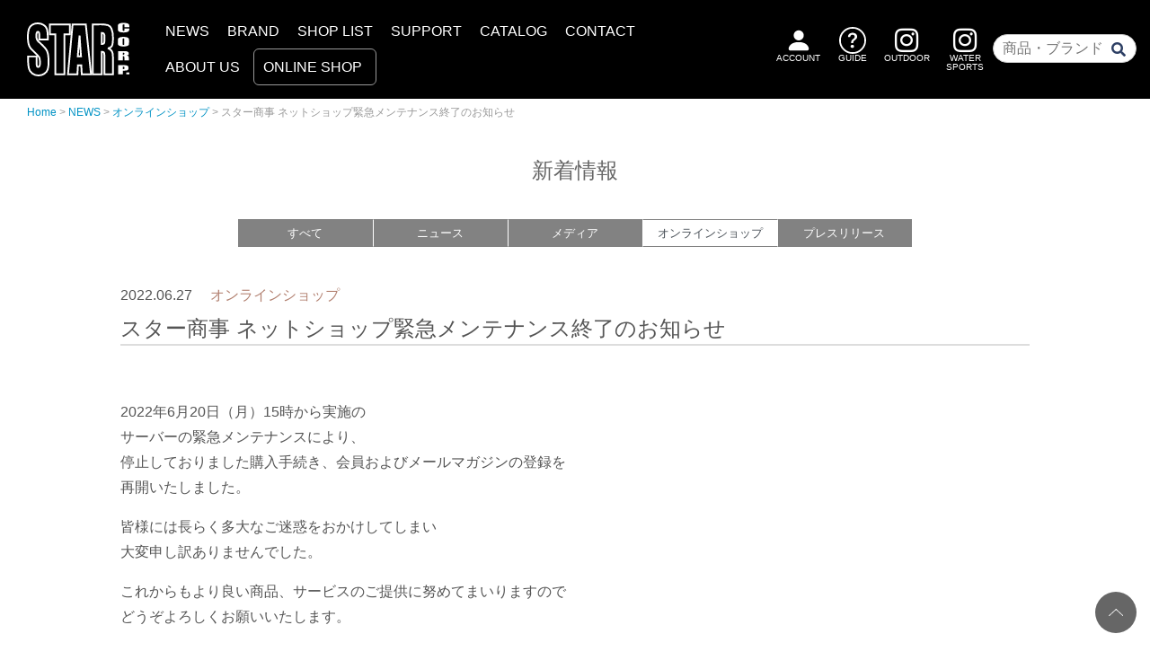

--- FILE ---
content_type: text/html; charset=UTF-8
request_url: https://www.star-corp.co.jp/maintenance20220620
body_size: 18616
content:

<!doctype html>
<html lang="ja">
<head>

    <meta charset="utf-8">
    <meta name="viewport" content="width=device-width, initial-scale=1, shrink-to-fit=no">
    <meta http-equiv="X-UA-Compatible" content="ie=edge">
    <meta name="facebook-domain-verification" content="7awxgks91o0g9poq06x74cxrg2zs3u" />

    <meta name='robots' content='index, follow, max-image-preview:large, max-snippet:-1, max-video-preview:-1' />
	<style>img:is([sizes="auto" i], [sizes^="auto," i]) { contain-intrinsic-size: 3000px 1500px }</style>
	
	<!-- This site is optimized with the Yoast SEO plugin v26.7 - https://yoast.com/wordpress/plugins/seo/ -->
	<title>スター商事 ネットショップ緊急メンテナンス終了のお知らせ - 株式会社 スター商事</title>
	<link rel="canonical" href="https://www.star-corp.co.jp/maintenance20220620" />
	<meta property="og:locale" content="ja_JP" />
	<meta property="og:type" content="article" />
	<meta property="og:title" content="スター商事 ネットショップ緊急メンテナンス終了のお知らせ - 株式会社 スター商事" />
	<meta property="og:description" content="2022年6月20日（月）15時から実施のサーバーの緊急メンテナンスにより、停止しておりました購入手続き、会員およびメールマガジンの登録を再開いたしました。 皆様には長らく多大なご迷惑をおかけしてしまい大変申し訳ありませ [&hellip;]" />
	<meta property="og:url" content="https://www.star-corp.co.jp/maintenance20220620" />
	<meta property="og:site_name" content="株式会社 スター商事" />
	<meta property="article:published_time" content="2022-06-26T19:10:00+00:00" />
	<meta property="article:modified_time" content="2022-06-30T01:47:56+00:00" />
	<meta name="author" content="starcorp-admin" />
	<meta name="twitter:card" content="summary_large_image" />
	<meta name="twitter:label1" content="執筆者" />
	<meta name="twitter:data1" content="starcorp-admin" />
	<meta name="twitter:label2" content="推定読み取り時間" />
	<meta name="twitter:data2" content="1分" />
	<script type="application/ld+json" class="yoast-schema-graph">{"@context":"https://schema.org","@graph":[{"@type":"Article","@id":"https://www.star-corp.co.jp/maintenance20220620#article","isPartOf":{"@id":"https://www.star-corp.co.jp/maintenance20220620"},"author":{"name":"starcorp-admin","@id":"https://www.star-corp.co.jp/#/schema/person/1686522e18590ca610e13ad50c961bba"},"headline":"スター商事 ネットショップ緊急メンテナンス終了のお知らせ","datePublished":"2022-06-26T19:10:00+00:00","dateModified":"2022-06-30T01:47:56+00:00","mainEntityOfPage":{"@id":"https://www.star-corp.co.jp/maintenance20220620"},"wordCount":0,"keywords":["ＥＣ","スター商事","ネットショップ"],"articleSection":["オンラインショップ"],"inLanguage":"ja"},{"@type":"WebPage","@id":"https://www.star-corp.co.jp/maintenance20220620","url":"https://www.star-corp.co.jp/maintenance20220620","name":"スター商事 ネットショップ緊急メンテナンス終了のお知らせ - 株式会社 スター商事","isPartOf":{"@id":"https://www.star-corp.co.jp/#website"},"datePublished":"2022-06-26T19:10:00+00:00","dateModified":"2022-06-30T01:47:56+00:00","author":{"@id":"https://www.star-corp.co.jp/#/schema/person/1686522e18590ca610e13ad50c961bba"},"breadcrumb":{"@id":"https://www.star-corp.co.jp/maintenance20220620#breadcrumb"},"inLanguage":"ja","potentialAction":[{"@type":"ReadAction","target":["https://www.star-corp.co.jp/maintenance20220620"]}]},{"@type":"BreadcrumbList","@id":"https://www.star-corp.co.jp/maintenance20220620#breadcrumb","itemListElement":[{"@type":"ListItem","position":1,"name":"ホーム","item":"https://www.star-corp.co.jp/"},{"@type":"ListItem","position":2,"name":"スター商事 ネットショップ緊急メンテナンス終了のお知らせ"}]},{"@type":"WebSite","@id":"https://www.star-corp.co.jp/#website","url":"https://www.star-corp.co.jp/","name":"株式会社 スター商事","description":"","potentialAction":[{"@type":"SearchAction","target":{"@type":"EntryPoint","urlTemplate":"https://www.star-corp.co.jp/?s={search_term_string}"},"query-input":{"@type":"PropertyValueSpecification","valueRequired":true,"valueName":"search_term_string"}}],"inLanguage":"ja"},{"@type":"Person","@id":"https://www.star-corp.co.jp/#/schema/person/1686522e18590ca610e13ad50c961bba","name":"starcorp-admin","image":{"@type":"ImageObject","inLanguage":"ja","@id":"https://www.star-corp.co.jp/#/schema/person/image/","url":"https://secure.gravatar.com/avatar/3d45298f51c98fb62ee7e75c7f710612e9db2d3c09a4d437f91b34f017b0cef1?s=96&d=mm&r=g","contentUrl":"https://secure.gravatar.com/avatar/3d45298f51c98fb62ee7e75c7f710612e9db2d3c09a4d437f91b34f017b0cef1?s=96&d=mm&r=g","caption":"starcorp-admin"}}]}</script>
	<!-- / Yoast SEO plugin. -->


<script type="text/javascript">
/* <![CDATA[ */
window._wpemojiSettings = {"baseUrl":"https:\/\/s.w.org\/images\/core\/emoji\/16.0.1\/72x72\/","ext":".png","svgUrl":"https:\/\/s.w.org\/images\/core\/emoji\/16.0.1\/svg\/","svgExt":".svg","source":{"concatemoji":"https:\/\/www.star-corp.co.jp\/stweb\/wp-includes\/js\/wp-emoji-release.min.js?ver=8940d9860cafe48c6963262a1c8578d3"}};
/*! This file is auto-generated */
!function(s,n){var o,i,e;function c(e){try{var t={supportTests:e,timestamp:(new Date).valueOf()};sessionStorage.setItem(o,JSON.stringify(t))}catch(e){}}function p(e,t,n){e.clearRect(0,0,e.canvas.width,e.canvas.height),e.fillText(t,0,0);var t=new Uint32Array(e.getImageData(0,0,e.canvas.width,e.canvas.height).data),a=(e.clearRect(0,0,e.canvas.width,e.canvas.height),e.fillText(n,0,0),new Uint32Array(e.getImageData(0,0,e.canvas.width,e.canvas.height).data));return t.every(function(e,t){return e===a[t]})}function u(e,t){e.clearRect(0,0,e.canvas.width,e.canvas.height),e.fillText(t,0,0);for(var n=e.getImageData(16,16,1,1),a=0;a<n.data.length;a++)if(0!==n.data[a])return!1;return!0}function f(e,t,n,a){switch(t){case"flag":return n(e,"\ud83c\udff3\ufe0f\u200d\u26a7\ufe0f","\ud83c\udff3\ufe0f\u200b\u26a7\ufe0f")?!1:!n(e,"\ud83c\udde8\ud83c\uddf6","\ud83c\udde8\u200b\ud83c\uddf6")&&!n(e,"\ud83c\udff4\udb40\udc67\udb40\udc62\udb40\udc65\udb40\udc6e\udb40\udc67\udb40\udc7f","\ud83c\udff4\u200b\udb40\udc67\u200b\udb40\udc62\u200b\udb40\udc65\u200b\udb40\udc6e\u200b\udb40\udc67\u200b\udb40\udc7f");case"emoji":return!a(e,"\ud83e\udedf")}return!1}function g(e,t,n,a){var r="undefined"!=typeof WorkerGlobalScope&&self instanceof WorkerGlobalScope?new OffscreenCanvas(300,150):s.createElement("canvas"),o=r.getContext("2d",{willReadFrequently:!0}),i=(o.textBaseline="top",o.font="600 32px Arial",{});return e.forEach(function(e){i[e]=t(o,e,n,a)}),i}function t(e){var t=s.createElement("script");t.src=e,t.defer=!0,s.head.appendChild(t)}"undefined"!=typeof Promise&&(o="wpEmojiSettingsSupports",i=["flag","emoji"],n.supports={everything:!0,everythingExceptFlag:!0},e=new Promise(function(e){s.addEventListener("DOMContentLoaded",e,{once:!0})}),new Promise(function(t){var n=function(){try{var e=JSON.parse(sessionStorage.getItem(o));if("object"==typeof e&&"number"==typeof e.timestamp&&(new Date).valueOf()<e.timestamp+604800&&"object"==typeof e.supportTests)return e.supportTests}catch(e){}return null}();if(!n){if("undefined"!=typeof Worker&&"undefined"!=typeof OffscreenCanvas&&"undefined"!=typeof URL&&URL.createObjectURL&&"undefined"!=typeof Blob)try{var e="postMessage("+g.toString()+"("+[JSON.stringify(i),f.toString(),p.toString(),u.toString()].join(",")+"));",a=new Blob([e],{type:"text/javascript"}),r=new Worker(URL.createObjectURL(a),{name:"wpTestEmojiSupports"});return void(r.onmessage=function(e){c(n=e.data),r.terminate(),t(n)})}catch(e){}c(n=g(i,f,p,u))}t(n)}).then(function(e){for(var t in e)n.supports[t]=e[t],n.supports.everything=n.supports.everything&&n.supports[t],"flag"!==t&&(n.supports.everythingExceptFlag=n.supports.everythingExceptFlag&&n.supports[t]);n.supports.everythingExceptFlag=n.supports.everythingExceptFlag&&!n.supports.flag,n.DOMReady=!1,n.readyCallback=function(){n.DOMReady=!0}}).then(function(){return e}).then(function(){var e;n.supports.everything||(n.readyCallback(),(e=n.source||{}).concatemoji?t(e.concatemoji):e.wpemoji&&e.twemoji&&(t(e.twemoji),t(e.wpemoji)))}))}((window,document),window._wpemojiSettings);
/* ]]> */
</script>
<link rel='stylesheet' id='sbi_styles-css' href='https://www.star-corp.co.jp/stweb/wp-content/plugins/instagram-feed-pro/css/sbi-styles.min.css?ver=6.8.1' type='text/css' media='all' />
<style id='wp-emoji-styles-inline-css' type='text/css'>

	img.wp-smiley, img.emoji {
		display: inline !important;
		border: none !important;
		box-shadow: none !important;
		height: 1em !important;
		width: 1em !important;
		margin: 0 0.07em !important;
		vertical-align: -0.1em !important;
		background: none !important;
		padding: 0 !important;
	}
</style>
<link rel='stylesheet' id='wp-block-library-css' href='https://www.star-corp.co.jp/stweb/wp-includes/css/dist/block-library/style.min.css?ver=8940d9860cafe48c6963262a1c8578d3' type='text/css' media='all' />
<style id='classic-theme-styles-inline-css' type='text/css'>
/*! This file is auto-generated */
.wp-block-button__link{color:#fff;background-color:#32373c;border-radius:9999px;box-shadow:none;text-decoration:none;padding:calc(.667em + 2px) calc(1.333em + 2px);font-size:1.125em}.wp-block-file__button{background:#32373c;color:#fff;text-decoration:none}
</style>
<style id='pdfemb-pdf-embedder-viewer-style-inline-css' type='text/css'>
.wp-block-pdfemb-pdf-embedder-viewer{max-width:none}

</style>
<link rel='stylesheet' id='liquid-block-speech-css' href='https://www.star-corp.co.jp/stweb/wp-content/plugins/liquid-speech-balloon/css/block.css?ver=8940d9860cafe48c6963262a1c8578d3' type='text/css' media='all' />
<style id='global-styles-inline-css' type='text/css'>
:root{--wp--preset--aspect-ratio--square: 1;--wp--preset--aspect-ratio--4-3: 4/3;--wp--preset--aspect-ratio--3-4: 3/4;--wp--preset--aspect-ratio--3-2: 3/2;--wp--preset--aspect-ratio--2-3: 2/3;--wp--preset--aspect-ratio--16-9: 16/9;--wp--preset--aspect-ratio--9-16: 9/16;--wp--preset--color--black: #000000;--wp--preset--color--cyan-bluish-gray: #abb8c3;--wp--preset--color--white: #ffffff;--wp--preset--color--pale-pink: #f78da7;--wp--preset--color--vivid-red: #cf2e2e;--wp--preset--color--luminous-vivid-orange: #ff6900;--wp--preset--color--luminous-vivid-amber: #fcb900;--wp--preset--color--light-green-cyan: #7bdcb5;--wp--preset--color--vivid-green-cyan: #00d084;--wp--preset--color--pale-cyan-blue: #8ed1fc;--wp--preset--color--vivid-cyan-blue: #0693e3;--wp--preset--color--vivid-purple: #9b51e0;--wp--preset--gradient--vivid-cyan-blue-to-vivid-purple: linear-gradient(135deg,rgba(6,147,227,1) 0%,rgb(155,81,224) 100%);--wp--preset--gradient--light-green-cyan-to-vivid-green-cyan: linear-gradient(135deg,rgb(122,220,180) 0%,rgb(0,208,130) 100%);--wp--preset--gradient--luminous-vivid-amber-to-luminous-vivid-orange: linear-gradient(135deg,rgba(252,185,0,1) 0%,rgba(255,105,0,1) 100%);--wp--preset--gradient--luminous-vivid-orange-to-vivid-red: linear-gradient(135deg,rgba(255,105,0,1) 0%,rgb(207,46,46) 100%);--wp--preset--gradient--very-light-gray-to-cyan-bluish-gray: linear-gradient(135deg,rgb(238,238,238) 0%,rgb(169,184,195) 100%);--wp--preset--gradient--cool-to-warm-spectrum: linear-gradient(135deg,rgb(74,234,220) 0%,rgb(151,120,209) 20%,rgb(207,42,186) 40%,rgb(238,44,130) 60%,rgb(251,105,98) 80%,rgb(254,248,76) 100%);--wp--preset--gradient--blush-light-purple: linear-gradient(135deg,rgb(255,206,236) 0%,rgb(152,150,240) 100%);--wp--preset--gradient--blush-bordeaux: linear-gradient(135deg,rgb(254,205,165) 0%,rgb(254,45,45) 50%,rgb(107,0,62) 100%);--wp--preset--gradient--luminous-dusk: linear-gradient(135deg,rgb(255,203,112) 0%,rgb(199,81,192) 50%,rgb(65,88,208) 100%);--wp--preset--gradient--pale-ocean: linear-gradient(135deg,rgb(255,245,203) 0%,rgb(182,227,212) 50%,rgb(51,167,181) 100%);--wp--preset--gradient--electric-grass: linear-gradient(135deg,rgb(202,248,128) 0%,rgb(113,206,126) 100%);--wp--preset--gradient--midnight: linear-gradient(135deg,rgb(2,3,129) 0%,rgb(40,116,252) 100%);--wp--preset--font-size--small: 13px;--wp--preset--font-size--medium: 20px;--wp--preset--font-size--large: 36px;--wp--preset--font-size--x-large: 42px;--wp--preset--spacing--20: 0.44rem;--wp--preset--spacing--30: 0.67rem;--wp--preset--spacing--40: 1rem;--wp--preset--spacing--50: 1.5rem;--wp--preset--spacing--60: 2.25rem;--wp--preset--spacing--70: 3.38rem;--wp--preset--spacing--80: 5.06rem;--wp--preset--shadow--natural: 6px 6px 9px rgba(0, 0, 0, 0.2);--wp--preset--shadow--deep: 12px 12px 50px rgba(0, 0, 0, 0.4);--wp--preset--shadow--sharp: 6px 6px 0px rgba(0, 0, 0, 0.2);--wp--preset--shadow--outlined: 6px 6px 0px -3px rgba(255, 255, 255, 1), 6px 6px rgba(0, 0, 0, 1);--wp--preset--shadow--crisp: 6px 6px 0px rgba(0, 0, 0, 1);}:where(.is-layout-flex){gap: 0.5em;}:where(.is-layout-grid){gap: 0.5em;}body .is-layout-flex{display: flex;}.is-layout-flex{flex-wrap: wrap;align-items: center;}.is-layout-flex > :is(*, div){margin: 0;}body .is-layout-grid{display: grid;}.is-layout-grid > :is(*, div){margin: 0;}:where(.wp-block-columns.is-layout-flex){gap: 2em;}:where(.wp-block-columns.is-layout-grid){gap: 2em;}:where(.wp-block-post-template.is-layout-flex){gap: 1.25em;}:where(.wp-block-post-template.is-layout-grid){gap: 1.25em;}.has-black-color{color: var(--wp--preset--color--black) !important;}.has-cyan-bluish-gray-color{color: var(--wp--preset--color--cyan-bluish-gray) !important;}.has-white-color{color: var(--wp--preset--color--white) !important;}.has-pale-pink-color{color: var(--wp--preset--color--pale-pink) !important;}.has-vivid-red-color{color: var(--wp--preset--color--vivid-red) !important;}.has-luminous-vivid-orange-color{color: var(--wp--preset--color--luminous-vivid-orange) !important;}.has-luminous-vivid-amber-color{color: var(--wp--preset--color--luminous-vivid-amber) !important;}.has-light-green-cyan-color{color: var(--wp--preset--color--light-green-cyan) !important;}.has-vivid-green-cyan-color{color: var(--wp--preset--color--vivid-green-cyan) !important;}.has-pale-cyan-blue-color{color: var(--wp--preset--color--pale-cyan-blue) !important;}.has-vivid-cyan-blue-color{color: var(--wp--preset--color--vivid-cyan-blue) !important;}.has-vivid-purple-color{color: var(--wp--preset--color--vivid-purple) !important;}.has-black-background-color{background-color: var(--wp--preset--color--black) !important;}.has-cyan-bluish-gray-background-color{background-color: var(--wp--preset--color--cyan-bluish-gray) !important;}.has-white-background-color{background-color: var(--wp--preset--color--white) !important;}.has-pale-pink-background-color{background-color: var(--wp--preset--color--pale-pink) !important;}.has-vivid-red-background-color{background-color: var(--wp--preset--color--vivid-red) !important;}.has-luminous-vivid-orange-background-color{background-color: var(--wp--preset--color--luminous-vivid-orange) !important;}.has-luminous-vivid-amber-background-color{background-color: var(--wp--preset--color--luminous-vivid-amber) !important;}.has-light-green-cyan-background-color{background-color: var(--wp--preset--color--light-green-cyan) !important;}.has-vivid-green-cyan-background-color{background-color: var(--wp--preset--color--vivid-green-cyan) !important;}.has-pale-cyan-blue-background-color{background-color: var(--wp--preset--color--pale-cyan-blue) !important;}.has-vivid-cyan-blue-background-color{background-color: var(--wp--preset--color--vivid-cyan-blue) !important;}.has-vivid-purple-background-color{background-color: var(--wp--preset--color--vivid-purple) !important;}.has-black-border-color{border-color: var(--wp--preset--color--black) !important;}.has-cyan-bluish-gray-border-color{border-color: var(--wp--preset--color--cyan-bluish-gray) !important;}.has-white-border-color{border-color: var(--wp--preset--color--white) !important;}.has-pale-pink-border-color{border-color: var(--wp--preset--color--pale-pink) !important;}.has-vivid-red-border-color{border-color: var(--wp--preset--color--vivid-red) !important;}.has-luminous-vivid-orange-border-color{border-color: var(--wp--preset--color--luminous-vivid-orange) !important;}.has-luminous-vivid-amber-border-color{border-color: var(--wp--preset--color--luminous-vivid-amber) !important;}.has-light-green-cyan-border-color{border-color: var(--wp--preset--color--light-green-cyan) !important;}.has-vivid-green-cyan-border-color{border-color: var(--wp--preset--color--vivid-green-cyan) !important;}.has-pale-cyan-blue-border-color{border-color: var(--wp--preset--color--pale-cyan-blue) !important;}.has-vivid-cyan-blue-border-color{border-color: var(--wp--preset--color--vivid-cyan-blue) !important;}.has-vivid-purple-border-color{border-color: var(--wp--preset--color--vivid-purple) !important;}.has-vivid-cyan-blue-to-vivid-purple-gradient-background{background: var(--wp--preset--gradient--vivid-cyan-blue-to-vivid-purple) !important;}.has-light-green-cyan-to-vivid-green-cyan-gradient-background{background: var(--wp--preset--gradient--light-green-cyan-to-vivid-green-cyan) !important;}.has-luminous-vivid-amber-to-luminous-vivid-orange-gradient-background{background: var(--wp--preset--gradient--luminous-vivid-amber-to-luminous-vivid-orange) !important;}.has-luminous-vivid-orange-to-vivid-red-gradient-background{background: var(--wp--preset--gradient--luminous-vivid-orange-to-vivid-red) !important;}.has-very-light-gray-to-cyan-bluish-gray-gradient-background{background: var(--wp--preset--gradient--very-light-gray-to-cyan-bluish-gray) !important;}.has-cool-to-warm-spectrum-gradient-background{background: var(--wp--preset--gradient--cool-to-warm-spectrum) !important;}.has-blush-light-purple-gradient-background{background: var(--wp--preset--gradient--blush-light-purple) !important;}.has-blush-bordeaux-gradient-background{background: var(--wp--preset--gradient--blush-bordeaux) !important;}.has-luminous-dusk-gradient-background{background: var(--wp--preset--gradient--luminous-dusk) !important;}.has-pale-ocean-gradient-background{background: var(--wp--preset--gradient--pale-ocean) !important;}.has-electric-grass-gradient-background{background: var(--wp--preset--gradient--electric-grass) !important;}.has-midnight-gradient-background{background: var(--wp--preset--gradient--midnight) !important;}.has-small-font-size{font-size: var(--wp--preset--font-size--small) !important;}.has-medium-font-size{font-size: var(--wp--preset--font-size--medium) !important;}.has-large-font-size{font-size: var(--wp--preset--font-size--large) !important;}.has-x-large-font-size{font-size: var(--wp--preset--font-size--x-large) !important;}
:where(.wp-block-post-template.is-layout-flex){gap: 1.25em;}:where(.wp-block-post-template.is-layout-grid){gap: 1.25em;}
:where(.wp-block-columns.is-layout-flex){gap: 2em;}:where(.wp-block-columns.is-layout-grid){gap: 2em;}
:root :where(.wp-block-pullquote){font-size: 1.5em;line-height: 1.6;}
</style>
<link rel='stylesheet' id='contact-form-7-css' href='https://www.star-corp.co.jp/stweb/wp-content/plugins/contact-form-7/includes/css/styles.css?ver=6.1.4' type='text/css' media='all' />
<link rel='stylesheet' id='flexible-table-block-css' href='https://www.star-corp.co.jp/stweb/wp-content/plugins/flexible-table-block/build/style-index.css?ver=1762762453' type='text/css' media='all' />
<style id='flexible-table-block-inline-css' type='text/css'>
.wp-block-flexible-table-block-table.wp-block-flexible-table-block-table>table{width:100%;max-width:100%;border-collapse:collapse;}.wp-block-flexible-table-block-table.wp-block-flexible-table-block-table.is-style-stripes tbody tr:nth-child(odd) th{background-color:#f0f0f1;}.wp-block-flexible-table-block-table.wp-block-flexible-table-block-table.is-style-stripes tbody tr:nth-child(odd) td{background-color:#f0f0f1;}.wp-block-flexible-table-block-table.wp-block-flexible-table-block-table.is-style-stripes tbody tr:nth-child(even) th{background-color:#ffffff;}.wp-block-flexible-table-block-table.wp-block-flexible-table-block-table.is-style-stripes tbody tr:nth-child(even) td{background-color:#ffffff;}.wp-block-flexible-table-block-table.wp-block-flexible-table-block-table>table tr th,.wp-block-flexible-table-block-table.wp-block-flexible-table-block-table>table tr td{padding:0.5em;border-width:1px;border-style:solid;border-color:#000000;text-align:left;vertical-align:middle;}.wp-block-flexible-table-block-table.wp-block-flexible-table-block-table>table tr th{background-color:#f0f0f1;}.wp-block-flexible-table-block-table.wp-block-flexible-table-block-table>table tr td{background-color:#ffffff;}@media screen and (min-width:769px){.wp-block-flexible-table-block-table.is-scroll-on-pc{overflow-x:scroll;}.wp-block-flexible-table-block-table.is-scroll-on-pc table{max-width:none;align-self:self-start;}}@media screen and (max-width:768px){.wp-block-flexible-table-block-table.is-scroll-on-mobile{overflow-x:scroll;}.wp-block-flexible-table-block-table.is-scroll-on-mobile table{max-width:none;align-self:self-start;}.wp-block-flexible-table-block-table table.is-stacked-on-mobile th,.wp-block-flexible-table-block-table table.is-stacked-on-mobile td{width:100%!important;display:block;}}
</style>
<link rel='stylesheet' id='star-corp-style-css' href='https://www.star-corp.co.jp/stweb/wp-content/themes/star-corp/style.css?ver=8940d9860cafe48c6963262a1c8578d3' type='text/css' media='all' />
<link rel='stylesheet' id='wp-pagenavi-css' href='https://www.star-corp.co.jp/stweb/wp-content/plugins/wp-pagenavi/pagenavi-css.css?ver=2.70' type='text/css' media='all' />
<link rel='stylesheet' id='cf7cf-style-css' href='https://www.star-corp.co.jp/stweb/wp-content/plugins/cf7-conditional-fields/style.css?ver=2.6.7' type='text/css' media='all' />
<style id='block-visibility-screen-size-styles-inline-css' type='text/css'>
/* Large screens (desktops, 992px and up) */
@media ( min-width: 992px ) {
	.block-visibility-hide-large-screen {
		display: none !important;
	}
}

/* Medium screens (tablets, between 768px and 992px) */
@media ( min-width: 768px ) and ( max-width: 991.98px ) {
	.block-visibility-hide-medium-screen {
		display: none !important;
	}
}

/* Small screens (mobile devices, less than 768px) */
@media ( max-width: 767.98px ) {
	.block-visibility-hide-small-screen {
		display: none !important;
	}
}
</style>
<script type="text/javascript" src="https://www.star-corp.co.jp/stweb/wp-includes/js/jquery/jquery.min.js?ver=3.7.1" id="jquery-core-js"></script>
<script type="text/javascript" src="https://www.star-corp.co.jp/stweb/wp-includes/js/jquery/jquery-migrate.min.js?ver=3.4.1" id="jquery-migrate-js"></script>
<link rel="https://api.w.org/" href="https://www.star-corp.co.jp/wp-json/" /><link rel="alternate" title="JSON" type="application/json" href="https://www.star-corp.co.jp/wp-json/wp/v2/posts/6053" /><link rel="EditURI" type="application/rsd+xml" title="RSD" href="https://www.star-corp.co.jp/stweb/xmlrpc.php?rsd" />

<link rel='shortlink' href='https://www.star-corp.co.jp/?p=6053' />
<link rel="alternate" title="oEmbed (JSON)" type="application/json+oembed" href="https://www.star-corp.co.jp/wp-json/oembed/1.0/embed?url=https%3A%2F%2Fwww.star-corp.co.jp%2Fmaintenance20220620" />
<link rel="alternate" title="oEmbed (XML)" type="text/xml+oembed" href="https://www.star-corp.co.jp/wp-json/oembed/1.0/embed?url=https%3A%2F%2Fwww.star-corp.co.jp%2Fmaintenance20220620&#038;format=xml" />

		<!-- GA Google Analytics @ https://m0n.co/ga -->
		<script async src="https://www.googletagmanager.com/gtag/js?id=UA-32746543-2"></script>
		<script>
			window.dataLayer = window.dataLayer || [];
			function gtag(){dataLayer.push(arguments);}
			gtag('js', new Date());
			gtag('config', 'G-GCJXHEQPMX');
			gtag('config', 'G-2HQ2XK1EN1');
			gtag('config', 'UA-32746543-2');
		</script>

	<style type="text/css">.liquid-speech-balloon-01 .liquid-speech-balloon-avatar { background-image: url("https://www.star-corp.co.jp/stweb/wp-content/uploads/2024/11/23700656-コピー-2.png"); } .liquid-speech-balloon-02 .liquid-speech-balloon-avatar { background-image: url("https://www.star-corp.co.jp/stweb/wp-content/uploads/2024/11/23700656-コピー-3.png"); } .liquid-speech-balloon-03 .liquid-speech-balloon-avatar { background-image: url("https://www.star-corp.co.jp/stweb/wp-content/uploads/2024/11/23700656-コピー-6.png"); } .liquid-speech-balloon-04 .liquid-speech-balloon-avatar { background-image: url("https://www.star-corp.co.jp/stweb/wp-content/uploads/2024/11/23700656-コピー-4.png"); } .liquid-speech-balloon-05 .liquid-speech-balloon-avatar { background-image: url("https://www.star-corp.co.jp/stweb/wp-content/uploads/2024/11/23700656-コピー-5.png"); } .liquid-speech-balloon-06 .liquid-speech-balloon-avatar { background-image: url("https://www.star-corp.co.jp/stweb/wp-content/uploads/2024/11/23700656-コピー.png"); } .liquid-speech-balloon-01 .liquid-speech-balloon-avatar::after { content: "女の子1"; } .liquid-speech-balloon-02 .liquid-speech-balloon-avatar::after { content: "女の子2"; } .liquid-speech-balloon-03 .liquid-speech-balloon-avatar::after { content: "女の子3"; } .liquid-speech-balloon-04 .liquid-speech-balloon-avatar::after { content: "男の子1"; } .liquid-speech-balloon-05 .liquid-speech-balloon-avatar::after { content: "男の子2"; } .liquid-speech-balloon-06 .liquid-speech-balloon-avatar::after { content: "男の子3"; } </style>
<style type="text/css" id="simple-css-output">#sb_instagram #sbi_images img{ /* display:none ; */}.cf-turnstile { margin-inline: auto; margin-bottom: 30px;}</style><style type="text/css">.recentcomments a{display:inline !important;padding:0 !important;margin:0 !important;}</style><!-- Custom Feeds for Instagram CSS -->
<style type="text/css">
.sbi-owl-stage-outer {
    width: calc( 100% - 60px);
    margin: 0 auto;
}

.sbi-owl-nav>div {
box-shadow: none;
}
.sbi_carousel:hover .sbi-owl-nav>div {
box-shadow: none;
}
</style>
<link rel="icon" href="https://www.star-corp.co.jp/stweb/wp-content/uploads/2020/04/cropped-favicon-star-1-32x32.png" sizes="32x32" />
<link rel="icon" href="https://www.star-corp.co.jp/stweb/wp-content/uploads/2020/04/cropped-favicon-star-1-192x192.png" sizes="192x192" />
<link rel="apple-touch-icon" href="https://www.star-corp.co.jp/stweb/wp-content/uploads/2020/04/cropped-favicon-star-1-180x180.png" />
<meta name="msapplication-TileImage" content="https://www.star-corp.co.jp/stweb/wp-content/uploads/2020/04/cropped-favicon-star-1-270x270.png" />
<style id="sccss">/* カスタム CSS をここに入力してください */</style>
    <link rel="stylesheet" href="https://www.star-corp.co.jp/stweb/wp-content/themes/star-corp/css/bootstrap.css">
    <link rel="stylesheet" href="https://www.star-corp.co.jp/stweb/wp-content/themes/star-corp/css/all.min.css">
    <link rel="stylesheet" href="https://www.star-corp.co.jp/stweb/wp-content/themes/star-corp/css/style.css?d=1760000848">
    <link rel="stylesheet" href="https://www.star-corp.co.jp/stweb/wp-content/themes/star-corp/css/header-nav-brands.css?d=1703637745">
        

    <link rel="stylesheet" href="https://www.star-corp.co.jp/stweb/wp-content/themes/star-corp/css/header.css?d=1720744784">

<script>
        if (!window.afblpcvLpConf) {
            window.afblpcvLpConf = [];
        }
        window.afblpcvLpConf.push({
            siteId: "2592202d"
        });
        window.afblpcvLinkConf = {
            siteId: "2592202d",
            mode: "all"
        };
    </script>
<script src="https://t.afi-b.com/jslib/lpcv.js?cid=2592202d&pid=W12898o" async="async"></script>

<!-- Clarity tracking code -->
<script type="text/javascript">
    (function(c, l, a, r, i, t, y) {
        c[a] = c[a] || function() {
            (c[a].q = c[a].q || []).push(arguments)
        };
        t = l.createElement(r);
        t.async = 1;
        t.src = " https://www.clarity.ms/tag/ " + i;
        y = l.getElementsByTagName(r)[0];
        y.parentNode.insertBefore(t, y);
    })(window, document, "clarity", "script", "j5nieltr9t");
</script>

</head>

<body class="wp-singular post-template-default single single-post postid-6053 single-format-standard wp-theme-star-corp" id="page-top">

    
    <div id="sp-header">
        <div class="lnav-wrap">
            <input type="checkbox" class="check" id="ns01">
            <label for="ns01" class="lnav__btn"><span></span><span></span><span></span><span></span></label>
            <div class="lnav__title">
                <a href="https://www.star-corp.co.jp">
                                            <img src="https://www.star-corp.co.jp/stweb/wp-content/themes/star-corp/images/logo-star-corp-w.svg" alt="スター商事" class="logo-mark">
                                    </a>
                <div class="cart">
                    <a href="/shop/" class="sp-shop-link">
                        ONLINE <br>SHOP
                    </a>
                </div>
                <div class="sp-head-seach">
                    <input type="checkbox" name="" id="sp-seach-icon">
                    <label class="sp-seach-open" for="sp-seach-icon" >
                        <i class="fas fa-search"></i>
                    </label>
                    <label class="sp-seach-close" for="sp-seach-icon" >
                        <i class="bi bi-x-lg">
                            <svg xmlns="http://www.w3.org/2000/svg" width="16" height="16" fill="currentColor" class="bi bi-x-lg" viewBox="0 0 16 16">
                                <path d="M2.146 2.854a.5.5 0 1 1 .708-.708L8 7.293l5.146-5.147a.5.5 0 0 1 .708.708L8.707 8l5.147 5.146a.5.5 0 0 1-.708.708L8 8.707l-5.146 5.147a.5.5 0 0 1-.708-.708L7.293 8 2.146 2.854Z"></path>
                            </svg>
                        </i>
                    </label>
                </div>
                <div id="idSearch_h">
                    <div class="clS">
                        <form method="get" action="/shop/products/list">
                            <input type="hidden" name="" value="" />
                            <input type="hidden" name="mode" value="search" />
                            <input type="text" id="text"  maxlength="100" value="" name="name" placeholder="商品・ブランド名など" />
                            <i class="fas fa-search"></i>
                            <input id="btn" value="検索" type="submit">
                        </form>
                    </div>
                </div>
            </div>
            <ul class="lnav">
                <li><a href="https://www.star-corp.co.jp/information">NEWS</a></li>
                <li>
                    <input type="checkbox" class="check" id="ns02">
                    <label for="ns02">BRAND</label>
                    <ul class="lnav-second list-unstyled brands click-open">
                        <li class="button-close">
                            <a id="close-brands-sp">
                                <svg xmlns="http://www.w3.org/2000/svg" width="16" height="16" fill="currentColor" class="bi bi-x-lg" viewBox="0 0 16 16">
                                <path d="M2.146 2.854a.5.5 0 1 1 .708-.708L8 7.293l5.146-5.147a.5.5 0 0 1 .708.708L8.707 8l5.147 5.146a.5.5 0 0 1-.708.708L8 8.707l-5.146 5.147a.5.5 0 0 1-.708-.708L7.293 8z"></path>
                                </svg>
                                閉じる
                            </a>
                        </li>
                                                    <li class="w-100 ec-secHeading sub-category">
                                <span class="ec-secHeading__en">
                                                                            OUTDOOR                                                                    </span>
                            </li>
                                                            <li>
                                    <a href="/shop/product/petromax" >
                                        <img src="/shop/html/user_data/assets/img/brand/products_logo_Petromax.png?v=202312261715" alt="ペトロマックス">
                                    </a>
                                </li>
                                                            <li>
                                    <a href="/shop/products/list?category_id=709" >
                                        <img src="/shop/html/user_data/assets/img/brand/products_logo_feuerhand.png?v=202312261715" alt="フュアハンド">
                                    </a>
                                </li>
                                                            <li>
                                    <a href="/shop/product/sigg" >
                                        <img src="/shop/html/user_data/assets/img/brand/products_logo_SIGG.png?v=202312261715" alt="シグ">
                                    </a>
                                </li>
                                                            <li>
                                    <a href="/shop/product/gear-aid" >
                                        <img src="/shop/html/user_data/assets/img/brand/products_logo_gearaid.png?v=202312261715" alt="ギアエイド">
                                    </a>
                                </li>
                                                            <li>
                                    <a href="https://www.luminaid.jp/" target="_blank">
                                        <img src="/shop/html/user_data/assets/img/brand/products_logo_luminAID.png?v=202503101627" alt="LuminAID">
                                    </a>
                                </li>
                                                            <li>
                                    <a href="/shop/products/list?category_id=719" >
                                        <img src="/shop/html/user_data/assets/img/brand/products_logo_sol.png?v=202312261715" alt="エスオーエル">
                                    </a>
                                </li>
                                                            <li>
                                    <a href="/shop/products/list?category_id=714" >
                                        <img src="/shop/html/user_data/assets/img/brand/products_logo_snowline.png?v=202312261715" alt="スノーライン">
                                    </a>
                                </li>
                                                            <li>
                                    <a href="/shop/products/list?category_id=742" >
                                        <img src="/shop/html/user_data/assets/img/brand/products_logo_YCM.png?v=202312261715" alt="ワイシーエム">
                                    </a>
                                </li>
                                                            <li>
                                    <a href="/shop/products/list?category_id=746" >
                                        <img src="/shop/html/user_data/assets/img/brand/products_logo_optimus.png?v=202312261715" alt="オプティマス">
                                    </a>
                                </li>
                                                            <li>
                                    <a href="/shop/product/katadyn" >
                                        <img src="/shop/html/user_data/assets/img/brand/products_logo_KATADYN.png?v=202312261715" alt="カタダイン">
                                    </a>
                                </li>
                                                            <li>
                                    <a href="/shop/products/list?category_id=748" >
                                        <img src="/shop/html/user_data/assets/img/brand/products_logo_starfuel.png?v=202312261715" alt="スターフューエル">
                                    </a>
                                </li>
                                                            <li>
                                    <a href="/shop/products/list?category_id=750" >
                                        <img src="/shop/html/user_data/assets/img/brand/products_logo_windmill.png?v=202312261715" alt="ウインドミル">
                                    </a>
                                </li>
                                                            <li>
                                    <a href="/shop/products/list?category_id=752" >
                                        <img src="/shop/html/user_data/assets/img/brand/products_logo_moomin.png?v=202312261715" alt="ムーミン">
                                    </a>
                                </li>
                                                            <li>
                                    <a href="/shop/products/list?category_id=756" >
                                        <img src="/shop/html/user_data/assets/img/brand/products_logo_jacko.png?v=202312261715" alt="ジャッコ">
                                    </a>
                                </li>
                                                            <li>
                                    <a href="/shop/products/list?category_id=758" >
                                        <img src="/shop/html/user_data/assets/img/brand/products_logo_bigforest.png?v=202312261715" alt="ビッグフォレスト">
                                    </a>
                                </li>
                                                            <li>
                                    <a href="/shop/products/list?category_id=760" >
                                        <img src="/shop/html/user_data/assets/img/brand/products_logo_Bens.png?v=202312261715" alt="ベンズ">
                                    </a>
                                </li>
                                                            <li>
                                    <a href="/shop/products/list?category_id=762" >
                                        <img src="/shop/html/user_data/assets/img/brand/products_logo_starwares.png?v=202312261715" alt="スターウェアー">
                                    </a>
                                </li>
                                                            <li>
                                    <a href="/shop/products/list?category_id=764" >
                                        <img src="/shop/html/user_data/assets/img/brand/products_logo_lunax.png?v=202312261715" alt="ルナックス">
                                    </a>
                                </li>
                                                            <li>
                                    <a href="/shop/products/list?category_id=793" >
                                        <img src="/shop/html/user_data/assets/img/brand/products_logo_manaslu.png?v=202312261715" alt="マナスル">
                                    </a>
                                </li>
                                                                                <li class="w-100 ec-secHeading sub-category">
                                <span class="ec-secHeading__en">
                                                                            <a href="https://www.star-watersports.jp/" target="_blank" rel="noopener noreferrer">WATER SPORTS</a>
                                                                    </span>
                            </li>
                                                            <li>
                                    <a href="/shop/products/list?category_id=873" >
                                        <img src="/shop/html/user_data/assets/img/brand/products_logo_MRS.png?v=202312261715" alt="MRS">
                                    </a>
                                </li>
                                                            <li>
                                    <a href="/shop/products/list?category_id=783" >
                                        <img src="/shop/html/user_data/assets/img/brand/products_logo_marsyas.png?v=202312261715" alt="マーシャス">
                                    </a>
                                </li>
                                                            <li>
                                    <a href="/shop/products/list?category_id=790" >
                                        <img src="/shop/html/user_data/assets/img/brand/products_logo_badfish.png?v=202312261715" alt="バッドフィッシュ">
                                    </a>
                                </li>
                                                            <li>
                                    <a href="/shop/products/list?category_id=784" >
                                        <img src="/shop/html/user_data/assets/img/brand/products_logo_salamander.png?v=202312261715" alt="サラマンダー">
                                    </a>
                                </li>
                                                            <li>
                                    <a href="/shop/products/list?category_id=791" >
                                        <img src="/shop/html/user_data/assets/img/brand/products_logo_salus.png?v=202312261715" alt="サルース">
                                    </a>
                                </li>
                                                            <li>
                                    <a href="/shop/products/list?category_id=786" >
                                        <img src="/shop/html/user_data/assets/img/brand/products_logo_sandiline.png?v=202312261715" alt="サンディライン">
                                    </a>
                                </li>
                                                            <li>
                                    <a href="/shop/products/list?category_id=785" >
                                        <img src="/shop/html/user_data/assets/img/brand/products_logo_Seals.png?v=202312261715" alt="シールズ">
                                    </a>
                                </li>
                                                            <li>
                                    <a href="/shop/products/list?category_id=789" >
                                        <img src="/shop/html/user_data/assets/img/brand/products_logo_predator.png?v=202312261715" alt="プレデター">
                                    </a>
                                </li>
                                                            <li>
                                    <a href="/shop/products/list?category_id=787" >
                                        <img src="/shop/html/user_data/assets/img/brand/products_logo_wsp.png?v=202312261715" alt="W.S.P.">
                                    </a>
                                </li>
                                                                                <li class="w-100 ec-secHeading sub-category">
                                <span class="ec-secHeading__en">
                                                                            <a href="https://seirus-jp.com/" target="_blank" rel="noopener noreferrer">WINTER ACCESORY</a>
                                                                    </span>
                            </li>
                                                            <li>
                                    <a href="/shop/products/list?category_id=744" >
                                        <img src="/shop/html/user_data/assets/img/brand/products_logo_seirus.png?v=202312261715" alt="セイラス">
                                    </a>
                                </li>
                                                                        </ul>

                </li>
                <li><a href="https://www.star-corp.co.jp/shop-list">SHOP LIST</a></li>
                <li>
                    <input type="checkbox" class="check" id="ns03">
                    <label for="ns03">SUPPORT →</label>
                    <ul class="lnav-second">
                        <li class="backLink">
                            <label for="ns03">← SUPPORT</label>
                        </li>
                        <li><a href="https://www.star-corp.co.jp/qa"><span>商品Q&A</span></a></li>
                        <li><a href="https://www.star-corp.co.jp/manual"><span>取扱説明書</span></a></li>
                        <li><a href="https://www.star-corp.co.jp/repairing"><span>修理・保証について</span></a></li>
                        <li><a href="https://www.star-corp.co.jp/sigg-original-design-bottle"><span>オリジナルデザインプリント</span></a></li>
                    </ul>
                </li>
                <li><a href="https://www.star-corp.co.jp/catalog"><span>CATALOG</span></a></li>
                <li><a href="https://www.star-corp.co.jp/contact"><span>CONTACT</span></a></li>
                <li>
                    <input type="checkbox" class="check" id="ns05">
                    <label for="ns05">ABOUT US →</label>
                    <ul class="lnav-second">
                        <li class="backLink">
                            <label for="ns05">← ABOUT US</label>
                        </li>
                        <li><a href="https://www.star-corp.co.jp/company"><span>会社概要</span></a></li>
                        <li><a href="https://www.star-corp.co.jp/history"><span>創立からの歴史</span></a></li>
                        <li><a href="https://www.star-corp.co.jp/sdgs"><span>SDGsへの取り組み</span></a></li>
                    </ul>
                </li>
                <li><a href="/shop/" target="_blank" class="eclink">ONLINE SHOP</a></li>
                <li><a href="/shop/mypage/login"><svg xmlns="http://www.w3.org/2000/svg" width="16" height="16" fill="currentColor" class="bi bi-person-fill" viewBox="0 0 16 16">
                <path d="M3 14s-1 0-1-1 1-4 6-4 6 3 6 4-1 1-1 1H3zm5-6a3 3 0 1 0 0-6 3 3 0 0 0 0 6z"/>
                </svg>ACCOUNT</a></li>
                <li>
                    <a href="https://www.star-corp.co.jp/guide" class="init-bottom"><svg xmlns="http://www.w3.org/2000/svg" width="16" height="16" fill="currentColor" class="bi bi-question-circle" viewBox="0 0 16 16">
                    <path d="M8 15A7 7 0 1 1 8 1a7 7 0 0 1 0 14zm0 1A8 8 0 1 0 8 0a8 8 0 0 0 0 16z"/>
                    <path d="M5.255 5.786a.237.237 0 0 0 .241.247h.825c.138 0 .248-.113.266-.25.09-.656.54-1.134 1.342-1.134.686 0 1.314.343 1.314 1.168 0 .635-.374.927-.965 1.371-.673.489-1.206 1.06-1.168 1.987l.003.217a.25.25 0 0 0 .25.246h.811a.25.25 0 0 0 .25-.25v-.105c0-.718.273-.927 1.01-1.486.609-.463 1.244-.977 1.244-2.056 0-1.511-1.276-2.241-2.673-2.241-1.267 0-2.655.59-2.75 2.286zm1.557 5.763c0 .533.425.927 1.01.927.609 0 1.028-.394 1.028-.927 0-.552-.42-.94-1.029-.94-.584 0-1.009.388-1.009.94z"/></svg>GUIDE</a>
                </li>
                <li>
                    <div class="sns-sp">
                        <a href="https://www.instagram.com/starcorp_japan/" target="_blank">
                            <i class="fab fa-instagram"></i>
                            <span class="small-text">OUTDOOR</span>
                        </a>
                    </div>
                    <div class="sns-sp">
                        <a href="https://www.instagram.com/star_watersports/" target="_blank">
                            <i class="fab fa-instagram"></i>
                            <span class="small-text">WATER
                            <br>SPORTS</span>
                        </a>
                    </div>
                </li>
            </ul>
        </div>
    </div>
    <div class="pc_menu_area">
        <a href="https://www.star-corp.co.jp">
                        <img src="https://www.star-corp.co.jp/stweb/wp-content/themes/star-corp/images/logo-star-corp-w.svg" alt="スター商事" class="logo-mark">
                    </a>
        <ul class="menu">
            <li class="menu__multi menu-parent">
                <a href="https://www.star-corp.co.jp/information" class="init-bottom">NEWS</a>
            </li>
            <li class="menu__mega menu-parent">
                <a class="init-bottom">BRAND</a>
                    <ul class="menu__second-level list-unstyled brands click-open">
                        <li class="button-close">
                            <a id="close-brands-pc">
                                <svg xmlns="http://www.w3.org/2000/svg" width="16" height="16" fill="currentColor" class="bi bi-x-lg" viewBox="0 0 16 16">
                                <path d="M2.146 2.854a.5.5 0 1 1 .708-.708L8 7.293l5.146-5.147a.5.5 0 0 1 .708.708L8.707 8l5.147 5.146a.5.5 0 0 1-.708.708L8 8.707l-5.146 5.147a.5.5 0 0 1-.708-.708L7.293 8z"></path>
                                </svg>
                                閉じる
                            </a>
                        </li>
                                                    <li class="w-100 ec-secHeading sub-category">
                                <span class="ec-secHeading__en">
                                                                            OUTDOOR                                                                    </span>
                            </li>
                                                            <li>
                                    <a href="/shop/product/petromax" >
                                        <img src="/shop/html/user_data/assets/img/brand/products_logo_Petromax.png?v=202312261715" alt="ペトロマックス">
                                    </a>
                                </li>
                                                            <li>
                                    <a href="/shop/products/list?category_id=709" >
                                        <img src="/shop/html/user_data/assets/img/brand/products_logo_feuerhand.png?v=202312261715" alt="フュアハンド">
                                    </a>
                                </li>
                                                            <li>
                                    <a href="/shop/product/sigg" >
                                        <img src="/shop/html/user_data/assets/img/brand/products_logo_SIGG.png?v=202312261715" alt="シグ">
                                    </a>
                                </li>
                                                            <li>
                                    <a href="/shop/product/gear-aid" >
                                        <img src="/shop/html/user_data/assets/img/brand/products_logo_gearaid.png?v=202312261715" alt="ギアエイド">
                                    </a>
                                </li>
                                                            <li>
                                    <a href="https://www.luminaid.jp/" target="_blank">
                                        <img src="/shop/html/user_data/assets/img/brand/products_logo_luminAID.png?v=202503101627" alt="LuminAID">
                                    </a>
                                </li>
                                                            <li>
                                    <a href="/shop/products/list?category_id=719" >
                                        <img src="/shop/html/user_data/assets/img/brand/products_logo_sol.png?v=202312261715" alt="エスオーエル">
                                    </a>
                                </li>
                                                            <li>
                                    <a href="/shop/products/list?category_id=714" >
                                        <img src="/shop/html/user_data/assets/img/brand/products_logo_snowline.png?v=202312261715" alt="スノーライン">
                                    </a>
                                </li>
                                                            <li>
                                    <a href="/shop/products/list?category_id=742" >
                                        <img src="/shop/html/user_data/assets/img/brand/products_logo_YCM.png?v=202312261715" alt="ワイシーエム">
                                    </a>
                                </li>
                                                            <li>
                                    <a href="/shop/products/list?category_id=746" >
                                        <img src="/shop/html/user_data/assets/img/brand/products_logo_optimus.png?v=202312261715" alt="オプティマス">
                                    </a>
                                </li>
                                                            <li>
                                    <a href="/shop/product/katadyn" >
                                        <img src="/shop/html/user_data/assets/img/brand/products_logo_KATADYN.png?v=202312261715" alt="カタダイン">
                                    </a>
                                </li>
                                                            <li>
                                    <a href="/shop/products/list?category_id=748" >
                                        <img src="/shop/html/user_data/assets/img/brand/products_logo_starfuel.png?v=202312261715" alt="スターフューエル">
                                    </a>
                                </li>
                                                            <li>
                                    <a href="/shop/products/list?category_id=750" >
                                        <img src="/shop/html/user_data/assets/img/brand/products_logo_windmill.png?v=202312261715" alt="ウインドミル">
                                    </a>
                                </li>
                                                            <li>
                                    <a href="/shop/products/list?category_id=752" >
                                        <img src="/shop/html/user_data/assets/img/brand/products_logo_moomin.png?v=202312261715" alt="ムーミン">
                                    </a>
                                </li>
                                                            <li>
                                    <a href="/shop/products/list?category_id=756" >
                                        <img src="/shop/html/user_data/assets/img/brand/products_logo_jacko.png?v=202312261715" alt="ジャッコ">
                                    </a>
                                </li>
                                                            <li>
                                    <a href="/shop/products/list?category_id=758" >
                                        <img src="/shop/html/user_data/assets/img/brand/products_logo_bigforest.png?v=202312261715" alt="ビッグフォレスト">
                                    </a>
                                </li>
                                                            <li>
                                    <a href="/shop/products/list?category_id=760" >
                                        <img src="/shop/html/user_data/assets/img/brand/products_logo_Bens.png?v=202312261715" alt="ベンズ">
                                    </a>
                                </li>
                                                            <li>
                                    <a href="/shop/products/list?category_id=762" >
                                        <img src="/shop/html/user_data/assets/img/brand/products_logo_starwares.png?v=202312261715" alt="スターウェアー">
                                    </a>
                                </li>
                                                            <li>
                                    <a href="/shop/products/list?category_id=764" >
                                        <img src="/shop/html/user_data/assets/img/brand/products_logo_lunax.png?v=202312261715" alt="ルナックス">
                                    </a>
                                </li>
                                                            <li>
                                    <a href="/shop/products/list?category_id=793" >
                                        <img src="/shop/html/user_data/assets/img/brand/products_logo_manaslu.png?v=202312261715" alt="マナスル">
                                    </a>
                                </li>
                                                                                <li class="w-100 ec-secHeading sub-category">
                                <span class="ec-secHeading__en">
                                                                            <a href="https://www.star-watersports.jp/" target="_blank" rel="noopener noreferrer">WATER SPORTS</a>
                                                                    </span>
                            </li>
                                                            <li>
                                    <a href="/shop/products/list?category_id=873" >
                                        <img src="/shop/html/user_data/assets/img/brand/products_logo_MRS.png?v=202312261715" alt="MRS">
                                    </a>
                                </li>
                                                            <li>
                                    <a href="/shop/products/list?category_id=783" >
                                        <img src="/shop/html/user_data/assets/img/brand/products_logo_marsyas.png?v=202312261715" alt="マーシャス">
                                    </a>
                                </li>
                                                            <li>
                                    <a href="/shop/products/list?category_id=790" >
                                        <img src="/shop/html/user_data/assets/img/brand/products_logo_badfish.png?v=202312261715" alt="バッドフィッシュ">
                                    </a>
                                </li>
                                                            <li>
                                    <a href="/shop/products/list?category_id=784" >
                                        <img src="/shop/html/user_data/assets/img/brand/products_logo_salamander.png?v=202312261715" alt="サラマンダー">
                                    </a>
                                </li>
                                                            <li>
                                    <a href="/shop/products/list?category_id=791" >
                                        <img src="/shop/html/user_data/assets/img/brand/products_logo_salus.png?v=202312261715" alt="サルース">
                                    </a>
                                </li>
                                                            <li>
                                    <a href="/shop/products/list?category_id=786" >
                                        <img src="/shop/html/user_data/assets/img/brand/products_logo_sandiline.png?v=202312261715" alt="サンディライン">
                                    </a>
                                </li>
                                                            <li>
                                    <a href="/shop/products/list?category_id=785" >
                                        <img src="/shop/html/user_data/assets/img/brand/products_logo_Seals.png?v=202312261715" alt="シールズ">
                                    </a>
                                </li>
                                                            <li>
                                    <a href="/shop/products/list?category_id=789" >
                                        <img src="/shop/html/user_data/assets/img/brand/products_logo_predator.png?v=202312261715" alt="プレデター">
                                    </a>
                                </li>
                                                            <li>
                                    <a href="/shop/products/list?category_id=787" >
                                        <img src="/shop/html/user_data/assets/img/brand/products_logo_wsp.png?v=202312261715" alt="W.S.P.">
                                    </a>
                                </li>
                                                                                <li class="w-100 ec-secHeading sub-category">
                                <span class="ec-secHeading__en">
                                                                            <a href="https://seirus-jp.com/" target="_blank" rel="noopener noreferrer">WINTER ACCESORY</a>
                                                                    </span>
                            </li>
                                                            <li>
                                    <a href="/shop/products/list?category_id=744" >
                                        <img src="/shop/html/user_data/assets/img/brand/products_logo_seirus.png?v=202312261715" alt="セイラス">
                                    </a>
                                </li>
                                                                        </ul>
            </li>
            <li class="menu__multi menu-parent">
                <a href="https://www.star-corp.co.jp/shop-list" class="init-bottom">SHOP LIST</a>
            </li>
            <li class="menu__mega menu-parent">
                <a class="init-bottom">SUPPORT</a>
                <ul class="menu__second-level">
                    <li><a href="https://www.star-corp.co.jp/qa">商品Q&A</a></li>
                    <li><a href="https://www.star-corp.co.jp/manual">取扱説明書</a></li>
                    <li><a href="https://www.star-corp.co.jp/repairing">修理・保証について</a></li>
                    <li><a href="https://www.star-corp.co.jp/sigg-original-design-bottle">オリジナルデザインプリント</a></li>
                </ul>
            </li>
            <li class="menu__multi menu-parent">
                <a href="https://www.star-corp.co.jp/catalog" class="init-bottom">CATALOG</a>
            </li>
            <li class="menu__multi menu-parent">
                <a href="https://www.star-corp.co.jp/contact" class="init-bottom">CONTACT</a>
            </li>
            <li class="menu__mega menu-parent">
                <a class="init-bottom">ABOUT US</a>
                <ul class="menu__second-level">
                    <li><a href="https://www.star-corp.co.jp/company">会社概要</a></li>
                    <li><a href="https://www.star-corp.co.jp/history">創立からの歴史</a></li>
                    <li><a href="https://www.star-corp.co.jp/sdgs">SDGsへの取り組み</a></li>
                </ul>
            </li>
            <li class="menu__multi menu-parent">
                <a href="/shop/" target="_blank" class="init-bottome eclink">ONLINE SHOP</a>
            </li>
        </ul>
        <ul class="menu menu-sub">
            <li class="menu__multi login">
                <a href="/shop/mypage/login" class="init-bottom"><svg xmlns="http://www.w3.org/2000/svg" width="16" height="16" fill="currentColor" class="bi bi-person-fill" viewBox="0 0 16 16">
                <path d="M3 14s-1 0-1-1 1-4 6-4 6 3 6 4-1 1-1 1H3zm5-6a3 3 0 1 0 0-6 3 3 0 0 0 0 6z"/>
                </svg><span class="small-text">ACCOUNT</span></a>
            </li>
            <li class="menu__multi login">
                <a href="https://www.star-corp.co.jp/guide" class="init-bottom"><svg xmlns="http://www.w3.org/2000/svg" width="16" height="16" fill="currentColor" class="bi bi-question-circle" viewBox="0 0 16 16">
                <path d="M8 15A7 7 0 1 1 8 1a7 7 0 0 1 0 14zm0 1A8 8 0 1 0 8 0a8 8 0 0 0 0 16z"/>
                <path d="M5.255 5.786a.237.237 0 0 0 .241.247h.825c.138 0 .248-.113.266-.25.09-.656.54-1.134 1.342-1.134.686 0 1.314.343 1.314 1.168 0 .635-.374.927-.965 1.371-.673.489-1.206 1.06-1.168 1.987l.003.217a.25.25 0 0 0 .25.246h.811a.25.25 0 0 0 .25-.25v-.105c0-.718.273-.927 1.01-1.486.609-.463 1.244-.977 1.244-2.056 0-1.511-1.276-2.241-2.673-2.241-1.267 0-2.655.59-2.75 2.286zm1.557 5.763c0 .533.425.927 1.01.927.609 0 1.028-.394 1.028-.927 0-.552-.42-.94-1.029-.94-.584 0-1.009.388-1.009.94z"/>
                </svg><span class="small-text">GUIDE</span></a>
            </li>

            <li id="link-sns-od" class="list-inline-item sns-wrap">
                <div class="sns">
                    <a href="https://www.instagram.com/starcorp_japan/" target="_blank">
                        <i class="fab fa-instagram"></i>
                        <span class="small-text">OUTDOOR</span>
                    </a>
                </div>
                <div class="sns">
                    <a href="https://www.instagram.com/star_watersports/" target="_blank">
                        <i class="fab fa-instagram"></i>
                        <span class="small-text">WATER
                        <br>SPORTS</span>
                    </a>
                </div>
            </li>
            <li id="idSearch_h">
                <div class="clS">
                    <form method="get" action="/shop/products/list">
                        <input type="hidden" name="transactionid" value="" />
                        <input type="hidden" name="mode" value="search" />
                        <input type="text" id="text"  maxlength="100" value="" name="name" placeholder="商品・ブランド名など" />
                        <i class="fas fa-search"></i>
                        <input id="btn" value="検索" type="submit">
                    </form>
                </div>
            </li>
        </ul>

    </div>
<!-- 投稿カテゴリを取得-->
<main>
    <section class="content-area">

        <div class="container">
            <p id="breadcrumbs">
                <span>
                    <a href="https://www.star-corp.co.jp">Home</a> &gt;
                    <span>
                        <a href="https://www.star-corp.co.jp/information">NEWS</a> &gt;
                        <span>
                                                <a href="https://www.star-corp.co.jp/information/ecinfo">オンラインショップ</a> &gt;
                                                    <span class="breadcrumb_last">スター商事 ネットショップ緊急メンテナンス終了のお知らせ</span>
                        </span>
                    </span>
                </span>
            </p>
        </div>

        <article class="container infomation">
            <div class="row">
                <div class="sec-header col-12 text-center">
                    <h3 class="sec-title">新着情報</h3>
                </div>

                <div class="sec-main col-12 col-lg-10 offset-lg-1">

                    
<ul class="nav nav-tabs infomation-nav">
    <li class="">
        <a class="nav-link " href="https://www.star-corp.co.jp/information">すべて</a>
    </li>
    <li class="">
        <a class="nav-link " href="https://www.star-corp.co.jp/information/news/">ニュース</a>
    </li>
    <li class="">
        <a class="nav-link " href="https://www.star-corp.co.jp/information/media/">メディア</a>
    </li>
    <li class="">
        <a class="nav-link active" href="https://www.star-corp.co.jp/information/ecinfo/">オンライン<br class="d-block d-md-none">ショップ</a>
    </li>
    <li class="">
        <a class="nav-link " href="https://www.star-corp.co.jp/information/pressrelease/">プレス<br class="d-block d-md-none">リリース</a>
    </li>
</ul>

                    <!-- タイトル -->
                    <div class="latest-desc">
                        <p class="latest-date">
                            <time datetime="2022-06-27">2022.06.27</time>
                        </p>
                        <span class="latest-cate">オンラインショップ</span>
                    </div>
                    <h1 class="h-title">スター商事 ネットショップ緊急メンテナンス終了のお知らせ</h1>
                    <div>
                        <!-- コンテンツ -->
                        <p class="mb-60">
                            
<p>2022年6月20日（月）15時から実施の<br>サーバーの緊急メンテナンスにより、<br>停止しておりました購入手続き、会員およびメールマガジンの登録を<br>再開いたしました。</p>



<p>皆様には長らく多大なご迷惑をおかけしてしまい<br>大変申し訳ありませんでした。</p>



<p>これからもより良い商品、サービスのご提供に努めてまいりますので<br>どうぞよろしくお願いいたします。</p>



<p><strong><a href="https://www.star-corp.co.jp/shop/star-corp.php?utm_source=net&amp;utm_campaign=20211015&amp;utm_id=netshop">スター商事ネットショップ</a></strong></p>
                        </p>

                    </div>

                </div>

                <div class="social-btn"></div>
            </div>
        </article>
        <!-- 最近のお知らせ -->
        <!-- 投稿カテゴリを取得-->

<div class="sec-footer col-12 text-center">
    <a class="btn btn-success btn-color-main2 btn-more-link" href="https://www.star-corp.co.jp/information/ecinfo" role="button">一覧へ戻る</a>

</div>

<article class="container infomation">
    <div class="row">

        <div class="sec-main col-12">
            <h3 class="h-title-ver2">最近のお知らせ</h3>

            <div class="tab-pane row active" id="history">

                                        <div class="col-xs-6 col-sm-6 col-md-4 tags-post-link">
							<a href="https://www.star-corp.co.jp/tanaoroshi202511" class="latest-block for-lists">
								<div class="latest-block-photos">
									<div class="latest-image">
                                                                            <img src="https://www.star-corp.co.jp/stweb/wp-content/themes/star-corp/images/common/noimage_180x180.png" height="180" width="180" alt="">
                                    								    </div>
                                </div>
								<div class="latest-block-texts">
									<div class="latest-desc">
										<p class="latest-date"><time datetime="2025-11-10">2025.11.10</time></p>
										<span class="latest-cate">オンラインショップ</span>
									</div>
									<div class="latest-title">
										<h3 class="latest-h">棚卸に伴う発送停止のお知らせ</h3>
									</div>
								</div>
							</a>
						</div>

                                        <div class="col-xs-6 col-sm-6 col-md-4 tags-post-link">
							<a href="https://www.star-corp.co.jp/jacksonkayakdistributorupdate" class="latest-block for-lists">
								<div class="latest-block-photos">
									<div class="latest-image">
                                    <img width="150" height="150" src="https://www.star-corp.co.jp/stweb/wp-content/uploads/2025/10/Jacksonkayak輸入代理店変更のお知らせ-150x150.png" class="attachment-thumbnail size-thumbnail wp-post-image" alt="" decoding="async" loading="lazy" srcset="https://www.star-corp.co.jp/stweb/wp-content/uploads/2025/10/Jacksonkayak輸入代理店変更のお知らせ-150x150.png 150w, https://www.star-corp.co.jp/stweb/wp-content/uploads/2025/10/Jacksonkayak輸入代理店変更のお知らせ-400x400.png 400w, https://www.star-corp.co.jp/stweb/wp-content/uploads/2025/10/Jacksonkayak輸入代理店変更のお知らせ-1024x1024.png 1024w, https://www.star-corp.co.jp/stweb/wp-content/uploads/2025/10/Jacksonkayak輸入代理店変更のお知らせ-768x768.png 768w, https://www.star-corp.co.jp/stweb/wp-content/uploads/2025/10/Jacksonkayak輸入代理店変更のお知らせ.png 1080w" sizes="auto, (max-width: 150px) 100vw, 150px" />								    </div>
                                </div>
								<div class="latest-block-texts">
									<div class="latest-desc">
										<p class="latest-date"><time datetime="2025-10-22">2025.10.22</time></p>
										<span class="latest-cate">オンラインショップ</span>
									</div>
									<div class="latest-title">
										<h3 class="latest-h">Jackson Kayak(ジャクソンカヤック) 輸入代理店変更のお知らせ</h3>
									</div>
								</div>
							</a>
						</div>

                                        <div class="col-xs-6 col-sm-6 col-md-4 tags-post-link">
							<a href="https://www.star-corp.co.jp/1003-zaikofukkatsu" class="latest-block for-lists">
								<div class="latest-block-photos">
									<div class="latest-image">
                                                                            <img src="https://www.star-corp.co.jp/stweb/wp-content/themes/star-corp/images/common/noimage_180x180.png" height="180" width="180" alt="">
                                    								    </div>
                                </div>
								<div class="latest-block-texts">
									<div class="latest-desc">
										<p class="latest-date"><time datetime="2025-10-03">2025.10.03</time></p>
										<span class="latest-cate">オンラインショップ</span>
									</div>
									<div class="latest-title">
										<h3 class="latest-h">10/3 在庫入荷・復活アイテムのお知らせ</h3>
									</div>
								</div>
							</a>
						</div>

                                        <div class="col-xs-6 col-sm-6 col-md-4 tags-post-link">
							<a href="https://www.star-corp.co.jp/202512paddle_priceincrease" class="latest-block for-lists">
								<div class="latest-block-photos">
									<div class="latest-image">
                                    <img width="150" height="150" src="https://www.star-corp.co.jp/stweb/wp-content/uploads/2025/08/一部パドル送料変更-150x150.png" class="attachment-thumbnail size-thumbnail wp-post-image" alt="" decoding="async" loading="lazy" srcset="https://www.star-corp.co.jp/stweb/wp-content/uploads/2025/08/一部パドル送料変更-150x150.png 150w, https://www.star-corp.co.jp/stweb/wp-content/uploads/2025/08/一部パドル送料変更-400x400.png 400w, https://www.star-corp.co.jp/stweb/wp-content/uploads/2025/08/一部パドル送料変更-1024x1024.png 1024w, https://www.star-corp.co.jp/stweb/wp-content/uploads/2025/08/一部パドル送料変更-768x768.png 768w, https://www.star-corp.co.jp/stweb/wp-content/uploads/2025/08/一部パドル送料変更.png 1080w" sizes="auto, (max-width: 150px) 100vw, 150px" />								    </div>
                                </div>
								<div class="latest-block-texts">
									<div class="latest-desc">
										<p class="latest-date"><time datetime="2025-08-26">2025.08.26</time></p>
										<span class="latest-cate">オンラインショップ</span>
									</div>
									<div class="latest-title">
										<h3 class="latest-h">【限定公開】 一部パドル製品における送料改定のお知らせ（2025年12月1日より）</h3>
									</div>
								</div>
							</a>
						</div>

                                        <div class="col-xs-6 col-sm-6 col-md-4 tags-post-link">
							<a href="https://www.star-corp.co.jp/2025summervacation" class="latest-block for-lists">
								<div class="latest-block-photos">
									<div class="latest-image">
                                    <img width="150" height="150" src="https://www.star-corp.co.jp/stweb/wp-content/uploads/2025/08/白-ビジネススクール-インスタグラム-Instagramの投稿1-150x150.png" class="attachment-thumbnail size-thumbnail wp-post-image" alt="" decoding="async" loading="lazy" srcset="https://www.star-corp.co.jp/stweb/wp-content/uploads/2025/08/白-ビジネススクール-インスタグラム-Instagramの投稿1-150x150.png 150w, https://www.star-corp.co.jp/stweb/wp-content/uploads/2025/08/白-ビジネススクール-インスタグラム-Instagramの投稿1-400x400.png 400w, https://www.star-corp.co.jp/stweb/wp-content/uploads/2025/08/白-ビジネススクール-インスタグラム-Instagramの投稿1-1024x1024.png 1024w, https://www.star-corp.co.jp/stweb/wp-content/uploads/2025/08/白-ビジネススクール-インスタグラム-Instagramの投稿1-768x768.png 768w, https://www.star-corp.co.jp/stweb/wp-content/uploads/2025/08/白-ビジネススクール-インスタグラム-Instagramの投稿1.png 1080w" sizes="auto, (max-width: 150px) 100vw, 150px" />								    </div>
                                </div>
								<div class="latest-block-texts">
									<div class="latest-desc">
										<p class="latest-date"><time datetime="2025-08-01">2025.08.01</time></p>
										<span class="latest-cate">オンラインショップ</span>
									</div>
									<div class="latest-title">
										<h3 class="latest-h">夏期休業のお知らせ</h3>
									</div>
								</div>
							</a>
						</div>

                                        <div class="col-xs-6 col-sm-6 col-md-4 tags-post-link">
							<a href="https://www.star-corp.co.jp/2501system_maintenance" class="latest-block for-lists">
								<div class="latest-block-photos">
									<div class="latest-image">
                                                                            <img src="https://www.star-corp.co.jp/stweb/wp-content/themes/star-corp/images/common/noimage_180x180.png" height="180" width="180" alt="">
                                    								    </div>
                                </div>
								<div class="latest-block-texts">
									<div class="latest-desc">
										<p class="latest-date"><time datetime="2025-01-28">2025.01.28</time></p>
										<span class="latest-cate">オンラインショップ</span>
									</div>
									<div class="latest-title">
										<h3 class="latest-h">システムメンテナンスのお知らせ</h3>
									</div>
								</div>
							</a>
						</div>

                            </div>
        </div>
    </div>
</article>

    </section>
</main>


<div id="sp-footer-sns">
    <div class="wrap_offical-sns">
        <div class="business-hours">
            <p>公式SNSアカウント</p>
        </div>
        <div class="sns-outdoor">
            <a href="https://www.facebook.com/starcorp.jp" class="footer-link-facebook" target="_blank" rel="noopener noreferrer">
                <img src="/shop/html/user_data/assets/img/common/icon_facebook.png" alt="facebook" width="28px" height="28px">
            </a>
            <a href="https://www.instagram.com/starcorp_japan/" class="footer-link-instagram-star" target="_blank" rel="noopener noreferrer">
                <img src="/shop/html/user_data/assets/img/common/icon_instagram.png" alt="Instagram" width="28px" height="28px">
            </a>
            <p>OUTDOOR</p>
        </div>
        <div class="sns-watersports">
            <a href="https://www.facebook.com/starwatersports.jp" class="footer-link-facebook" target="_blank" rel="noopener noreferrer">
                <img src="/shop/html/user_data/assets/img/common/icon_facebook.png" alt="facebook" width="28px" height="28px">
            </a>
            <a href="https://www.instagram.com/star_watersports/" class="footer-link-instagram-ws" target="_blank" rel="noopener noreferrer">
                <img src="/shop/html/user_data/assets/img/common/icon_instagram.png" alt="Instagram" width="28px" height="28px">
            </a>
            <p>WATER SPORTS</p>
        </div>
        <div class="sns-youtube">
            <a href="https://www.youtube.com/@STARCORPjapan" target="_blank" class="footer-link-youtube mb-1">
                <img src="/shop/html/user_data/assets/img/common/icon_youtube.png" alt="YouTube" width="34px" height="34px">
            </a>
            <p>Youtube</p>
        </div>
    </div>
</div>

<footer>
	<div class="container footer-link-wrap">
		<div class="row">
            <div class="col-12 col-lg-5 mt-3 mt-lg-0 flex-wrap order-2 order-lg-1 sp-border-top">
                <div class="row">
                    <div class="col-6 col-md-7 col-lg-6">
                        <h5 class="widget-title widget-header"><a href="/information">新着情報</a></h5>
                        <ul class="list-unstyled footer-sitemap mb-0 pl-3 ps-3">
                            <li><a href="/information/news">ニュース</a></li>
                            <li><a href="/information/media">メディア</a></li>
                            <li><a href="/information/ecinfo">オンラインショップ</a></li>
                            <li><a href="/information/pressrelease">プレスリリース</a></li>
                        </ul>
                        <h5 class="widget-title widget-header mt-4"><a href="/#feature-banner">特集</a></h5>
                        <h5 class="widget-title widget-header mt-3"><a href="/sigg-original-design-bottle">オリジナルデザイン<br class="sp-only">プリント</a></h5>
                        <h5 class="widget-title widget-header mt-3"><a href="/catalog">カタログ</a></h5>
                        <h5 class="widget-title widget-header mt-3 mb-4"><a href="/shop/">オンラインショップ</a></h5>
                                            </div>
                    <div class="col-6 col-md-5 col-lg-6">
                        <h5 class="widget-title widget-header">サポート</h5>
                        <ul class="list-unstyled footer-sitemap mb-0 pl-3 ps-3">
                            <li><a href="/qa">商品Q＆A</a></li>
                            <li><a href="/manual">取扱説明書</a></li>
                            <li><a href="/repairing">修理・保証について</a></li>
                            <li><a href="/shop-list">取扱店舗検索</a></li>
                            <li><a href="/contact">お問い合わせ</a></li>
                        </ul>
                        <h5 class="widget-title widget-header mt-4">会社情報</h5>
                        <ul class="list-unstyled footer-sitemap pl-3 ps-3">
                            <li><a href="/company">会社概要</a></li>
                            <li><a href="/history">創立からの歴史</a></li>
                            <li><a href="/sdgs">SDGsへの取り組み</a></li>
                        </ul>
                    </div>
                </div>
                <div class="wrap_offical-sns pt-3 pc-only">
                    <div class="sns-outdoor pc-only">
                        <a href="https://www.facebook.com/starcorp.jp" class="footer-link-facebook" target="_blank" rel="noopener noreferrer">
                            <img src="/shop/html/user_data/assets/img/common/icon_facebook.png" alt="facebook" width="28px" height="28px">
                        </a>
                        <a href="https://www.instagram.com/starcorp_japan/" class="footer-link-instagram-star" target="_blank" rel="noopener noreferrer">
                            <img src="/shop/html/user_data/assets/img/common/icon_instagram.png" alt="Instagram" width="28px" height="28px">
                        </a>
                        <p>OUTDOOR</p>
                    </div>
                    <div class="sns-watersports pc-only">
                        <a href="https://www.facebook.com/starwatersports.jp" class="footer-link-facebook" target="_blank" rel="noopener noreferrer">
                            <img src="/shop/html/user_data/assets/img/common/icon_facebook.png" alt="facebook" width="28px" height="28px">
                        </a>
                        <a href="https://www.instagram.com/star_watersports/" class="footer-link-instagram-ws" target="_blank" rel="noopener noreferrer">
                            <img src="/shop/html/user_data/assets/img/common/icon_instagram.png" alt="Instagram" width="28px" height="28px">
                        </a>
                        <p>WATER SPORTS</p>
                    </div>
                    <div class="sns-youtube pc-only">
                        <a href="https://www.youtube.com/@STARCORPjapan" target="_blank" class="footer-link-youtube mb-1">
                            <img src="/shop/html/user_data/assets/img/common/icon_youtube.png" alt="YouTube" width="34px" height="34px">
                        </a>
                        <p>Youtube</p>
                    </div>
                                    </div>
            </div>
			<div class="col-12 col-lg-7 order-1 order-lg-2">
                <div class="row brand-list">
                    <div class="col-6 col-md">
                        <h5 class="widget-title widget-header"><a href="/shop/product/brand-list">取扱いブランド</a></h5>
                        <h6 class="widget-title widget-header ml-3 ms-3">アウトドア</h6>
                        <ul class="list-unstyled footer-sitemap mb-0 pl-3 ps-3">
                            <li><a href="/shop/product/petromax">Petromax</a></li>
                            <li><a href="/shop/products/list?category_id=709">FEUERHAND</a></li>
                            <li><a href="/shop/product/sigg">SIGG</a></li>
                            <li><a href="/shop/product/gear-aid">GEAR AID</a></li>
                            <li><a href="https://www.luminaid.jp/" target="_blank">LuminAID</a></li>
                            <li><a href="/shop/products/list?category_id=719">SOL</a></li>
                            <li><a href="/shop/products/list?category_id=714">snowline</a></li>
                            <li><a href="/shop/products/list?category_id=742">YCM</a></li>
                            <li><a href="/shop/products/list?category_id=746">OPTIMUS</a></li>
                            <li><a href="/shop/product/katadyn">KATADYN</a></li>
                        </ul>
                    </div>
                    <div class="col-6 col-md">
                        <ul class="list-unstyled footer-sitemap outdoor-2nd mb-0 pl-3 ps-3">
                            <li><a href="/shop/products/list?category_id=748">STAR Fuel</a></li>
                            <li><a href="/shop/products/list?category_id=750">Windmill</a></li>
                            <li><a href="/shop/products/list?category_id=752">MOOMIN</a></li>
                                                        <li><a href="/shop/products/list?category_id=756">JACKO</a></li>
                            <li><a href="/shop/products/list?category_id=758">BIG FOREST</a></li>
                            <li><a href="/shop/products/list?category_id=760">Ben’s</a></li>
                            <li><a href="/shop/products/list?category_id=762">Starwares</a></li>
                            <li><a href="/shop/products/list?category_id=764">Lunax</a></li>
                            <li><a href="/shop/products/list?category_id=793">MANASLU</a></li>
                                                    </ul>
                    </div>
                    <div class="col-6 col-md">
                        <h6 class="widget-title widget-header mt-4 ml-3 ms-3 ml-lg-0 ms-lg-0"><a href="https://www.star-watersports.jp/" target="_blank">ウォータースポーツ</a></h6>
                        <ul class="list-unstyled footer-sitemap mb-0 pl-3 ps-3">
                            <li><a href="/shop/products/list?category_id=873">MRS</a></li>
                            <li><a href="/shop/products/list?category_id=783">MARSYAS</a></li>
                            <li><a href="/shop/products/list?category_id=790">badfish</a></li>
                                                        <li><a href="/shop/products/list?category_id=784">SALAMANDER</a></li>
                            <li><a href="/shop/products/list?category_id=791">SALUS</a></li>
                            <li><a href="/shop/products/list?category_id=786">sandiline</a></li>
                            <li><a href="/shop/products/list?category_id=785">SEALS</a></li>
                            <li><a href="/shop/products/list?category_id=789">PREDATOR</a></li>
                            <li><a href="/shop/products/list?category_id=787">W.S.P.</a></li>
                        </ul>
                    </div>
                    <div class="col-6 col-md-auto">
                        <h6 class="widget-title widget-header mt-4 ml-3 ms-3 ml-lg-0 ms-lg-0"><a href="https://seirus-jp.com/" target="_blank">ウィンターアクセサリー</a></h6>
                        <ul class="list-unstyled footer-sitemap mb-0 pl-3 ps-3 pl-lg-0 ps-lg-0">
                            <li><a href="/shop/products/list?category_id=744">seirus</a></li>
                        </ul>
                    </div>
                </div>
			</div>
		</div>
	</div>
	<div class="container-fluid footer-common-wrap">
		<div class="row">
			<div class="col-lg-9 order-2 order-lg-1 mr-auto footer-corp-info" >
				<div class="logo"><img src="https://www.star-corp.co.jp/stweb/wp-content/themes/star-corp/images/logo-star-corp-w.svg" alt="スター商事"></div>
				<p>アウトドア・スポーツ用品の正規輸入・販売</p>
				<h5>株式会社スター商事</h5>
				<address>
                〒116-0014 東京都荒川区東日暮里4-5-16
                <div class="tex-fax">
                    <a href="tel:0338052651" class="tel-number">TEL : 03-3805-2651</a>
                    <a class="fax-number">FAX : 03-3891-7042</a>
                </div>
                </address>
			</div>
			<div class="col-12 order-3">
				<ul class="list-unstyled footer-sitemap common">
					<li><a href="https://www.star-corp.co.jp/shop/help/privacy">プライバシーポリシー</a></li>
					<li><a href="https://www.star-corp.co.jp/shop/help/tradelaw">特定商取引に関する表記</a></li>
                    <li>Copyright © STAR CORP. All Rights Reserved.</li>
				</ul>
			</div>
		</div>
	</div>
</footer>

<div id="link-pagetop">
<a href="#page-top" class="bg-color-main1"><img src="https://www.star-corp.co.jp/stweb/wp-content/themes/star-corp/images/yaji-page-top-link.svg" alt=""></a>
</div>


<script type="speculationrules">
{"prefetch":[{"source":"document","where":{"and":[{"href_matches":"\/*"},{"not":{"href_matches":["\/stweb\/wp-*.php","\/stweb\/wp-admin\/*","\/stweb\/wp-content\/uploads\/*","\/stweb\/wp-content\/*","\/stweb\/wp-content\/plugins\/*","\/stweb\/wp-content\/themes\/star-corp\/*","\/*\\?(.+)"]}},{"not":{"selector_matches":"a[rel~=\"nofollow\"]"}},{"not":{"selector_matches":".no-prefetch, .no-prefetch a"}}]},"eagerness":"conservative"}]}
</script>
<!-- Custom Feeds for Instagram JS -->
<script type="text/javascript">
var sbiajaxurl = "https://www.star-corp.co.jp/stweb/wp-admin/admin-ajax.php";

</script>
<link rel='stylesheet' id='otter-widgets-css' href='https://www.star-corp.co.jp/stweb/wp-content/uploads/themeisle-gutenberg/widgets-1765339703.css?ver=3.1.4' type='text/css' media='all' />
<script type="text/javascript" src="https://www.star-corp.co.jp/stweb/wp-includes/js/dist/hooks.min.js?ver=4d63a3d491d11ffd8ac6" id="wp-hooks-js"></script>
<script type="text/javascript" src="https://www.star-corp.co.jp/stweb/wp-includes/js/dist/i18n.min.js?ver=5e580eb46a90c2b997e6" id="wp-i18n-js"></script>
<script type="text/javascript" id="wp-i18n-js-after">
/* <![CDATA[ */
wp.i18n.setLocaleData( { 'text direction\u0004ltr': [ 'ltr' ] } );
/* ]]> */
</script>
<script type="text/javascript" src="https://www.star-corp.co.jp/stweb/wp-content/plugins/contact-form-7/includes/swv/js/index.js?ver=6.1.4" id="swv-js"></script>
<script type="text/javascript" id="contact-form-7-js-translations">
/* <![CDATA[ */
( function( domain, translations ) {
	var localeData = translations.locale_data[ domain ] || translations.locale_data.messages;
	localeData[""].domain = domain;
	wp.i18n.setLocaleData( localeData, domain );
} )( "contact-form-7", {"translation-revision-date":"2025-11-30 08:12:23+0000","generator":"GlotPress\/4.0.3","domain":"messages","locale_data":{"messages":{"":{"domain":"messages","plural-forms":"nplurals=1; plural=0;","lang":"ja_JP"},"This contact form is placed in the wrong place.":["\u3053\u306e\u30b3\u30f3\u30bf\u30af\u30c8\u30d5\u30a9\u30fc\u30e0\u306f\u9593\u9055\u3063\u305f\u4f4d\u7f6e\u306b\u7f6e\u304b\u308c\u3066\u3044\u307e\u3059\u3002"],"Error:":["\u30a8\u30e9\u30fc:"]}},"comment":{"reference":"includes\/js\/index.js"}} );
/* ]]> */
</script>
<script type="text/javascript" id="contact-form-7-js-before">
/* <![CDATA[ */
var wpcf7 = {
    "api": {
        "root": "https:\/\/www.star-corp.co.jp\/wp-json\/",
        "namespace": "contact-form-7\/v1"
    }
};
/* ]]> */
</script>
<script type="text/javascript" src="https://www.star-corp.co.jp/stweb/wp-content/plugins/contact-form-7/includes/js/index.js?ver=6.1.4" id="contact-form-7-js"></script>
<script type="text/javascript" src="https://www.star-corp.co.jp/stweb/wp-content/themes/star-corp/js/navigation.js?ver=20151215" id="star-corp-navigation-js"></script>
<script type="text/javascript" src="https://www.star-corp.co.jp/stweb/wp-content/themes/star-corp/js/skip-link-focus-fix.js?ver=20151215" id="star-corp-skip-link-focus-fix-js"></script>
<script type="text/javascript" id="wpcf7cf-scripts-js-extra">
/* <![CDATA[ */
var wpcf7cf_global_settings = {"ajaxurl":"https:\/\/www.star-corp.co.jp\/stweb\/wp-admin\/admin-ajax.php"};
/* ]]> */
</script>
<script type="text/javascript" src="https://www.star-corp.co.jp/stweb/wp-content/plugins/cf7-conditional-fields/js/scripts.js?ver=2.6.7" id="wpcf7cf-scripts-js"></script>

<script>
jQuery(function($){
    $('input[type = email]').on('copy cut paste',function(e){
    e.preventDefault();
    });
});
</script>

<!-- Optional JavaScript -->
<!-- jQuery first, then Popper.js, then Bootstrap JS -->
<script src="https://ajax.googleapis.com/ajax/libs/jquery/3.3.1/jquery.min.js"></script>
<script src="https://www.star-corp.co.jp/stweb/wp-content/themes/star-corp/js/bootstrap.bundle.js"></script>
<script src="https://www.star-corp.co.jp/stweb/wp-content/themes/star-corp/js/common.js?v=1703595734"></script>


<script>
jQuery(document).ready(function($) {
	// ADD SLIDEDOWN ANIMATION TO DROPDOWN //
	$('.dropdown').on('show.bs.dropdown', function(e){
		$(this).find('.dropdown-menu').first().stop(true, true).slideDown(300);
	});

	// ADD SLIDEUP ANIMATION TO DROPDOWN //
	$('.dropdown').on('hide.bs.dropdown', function(e){
		$(this).find('.dropdown-menu').first().stop(true, true).slideUp(200);
	});

	
});
</script>


</body>
</html>

--- FILE ---
content_type: text/css
request_url: https://www.star-corp.co.jp/stweb/wp-content/themes/star-corp/css/header-nav-brands.css?d=1703637745
body_size: 1357
content:
@charset "utf-8";


/* サブリンク：ブランド一覧 */
.menu__mega.menu-parent .brands {
    display:none;
}

.menu__mega.menu-parent.select .brands {
    margin: 0 auto;
    padding: 20px 20px 40px;
    width: 77vw;
    min-width: 1200px;
    max-width: 100%;
    display: flex;
    flex-wrap: wrap;
    align-items: flex-start;
    align-content: flex-start;
    justify-content: flex-start;
    background: rgb(204,204,204,0.6);
    -webkit-backdrop-filter: blur(3px);
    backdrop-filter: blur(3px);
    border-top: solid 1px #555;
    gap: 10px;
    height: auto;
    max-height: calc(100vh - 100px);
    overflow-y: scroll;
    position: absolute;
    top: 100%;
    left: 0;
    z-index: 1;
}

@media only screen and (max-width: 1230.9px) {
    .menu__mega.menu-parent.select .brands {
        padding: 15px 15px 60px;
        width: 100%;
        min-width: 100%;
        gap:2px;
    }
}

.menu__mega.menu-parent.select .brands li {
    margin: 0 !important;
    padding: 0;
    flex-basis: calc(14.285% - 10px);
    max-width: calc(14.285% - 10px);
    float: none;
}

.menu__mega.menu-parent.select .brands li > a:has(img),
#sp-header .lnav .lnav-second.brands li > a:has(img) {
    display:block;
    background:rgba(255,255,255,0);
    padding: 8px;
}

.menu__mega.menu-parent.select .brands li a img,
#sp-header .lnav .lnav-second.brands li a img {
    width:100%;
    height:100%;
    display:block;
    height: 60px;
    object-fit:contain;
}

@media only screen and (max-width: 1230.9px) {
    .menu__mega.menu-parent.select .brands li {
        flex-basis: calc(14.285% - 2px);
        max-width: calc(14.285% - 2px);
    }
}

@media only screen and (max-width: 959.9px) {
    .menu__mega.menu-parent.select .brands li {
        flex-basis: calc(20% - 2px);
        max-width: calc(20% - 2px);
    }
}

@media only screen and (max-width: 859.9px) {
    .menu__mega.menu-parent.select .brands li {
        flex-basis: calc( ( 100% / 5 ) - 2px );
        max-width: calc( 100% / 5 );
    }
}

@media only screen and (max-width: 767.9px) {
    .menu__mega.menu-parent.select .brands li {
        flex-basis: calc( ( 100% / 3 ) - 2px );
        max-width: calc( 100% / 3 );
    }
}

.menu__mega.menu-parent.select .brands li.ec-secHeading.sub-category,
#sp-header .lnav .lnav-second.brands li.ec-secHeading.sub-category {
    flex-basis: 100%;
    max-width: 100%;
}

.menu__mega.menu-parent.select .brands li a,
#sp-header .lnav .lnav-second.brands li a {
    padding: 0;
    width: auto !important;
    height: auto !important;
    justify-content: flex-start;
    flex-direction: row;
    align-items: center;
    text-indent: 0;
    margin: 0;
    border: none;
}

.menu__mega.menu-parent.select .brands li a::before,
#sp-header .lnav .lnav-second.brands li a::before {
    display: none;
}

.menu__mega.menu-parent .ec-secHeading.sub-category > * ,
#sp-header .lnav .lnav-second.brands .ec-secHeading.sub-category > * {
    color: #000;
    font-size: 1rem;
    height: auto;
}

.menu__mega.menu-parent .brands .ec-secHeading.sub-category a ,
#sp-header .lnav .lnav-second.brands .ec-secHeading.sub-category a {
    height: auto !important;
    padding: 0 !important;
    margin: 20px 0 0 !important;
    background-color:none !important;
    background:none;
    color:#000;
}

.menu__mega.menu-parent .brands .ec-secHeading.sub-category a:hover ,
#sp-header .lnav .lnav-second.brands .ec-secHeading.sub-category a:hover {
    background:none;
    text-decoration:underline;
}

/* ブランド一覧閉じるボタン */
.menu__mega.menu-parent .button-close {
    position:absolute;
    top:10px;
    right:12px;
}

.menu__mega.menu-parent .button-close #close-brands-pc {
    border-radius:12px;
    padding:3px 9px;
    font-size:12px;
    line-height:1.1;
    background:#fff;
    color:#666;
    cursor:pointer;
    transition:ease 0.3s;
}

@media only screen and (max-width: 859.9px) {
    #sp-header .lnav .lnav-second.brands .button-close {
        position:fixed;
        top:6px;
        right:0;
        width:100px;
    }

    #sp-header .lnav .lnav-second.brands .button-close #close-brands-sp {
        border-radius: 0 0 12px 12px;
        padding:8px 12px 0;
        width:100%;
        min-height:36px;
        font-size: 12px !important;
        line-height:1.1;
        background:#fff;
        color:#666;
        cursor:pointer;
        transition:ease 0.3s;
    }
}

.menu__mega.menu-parent .button-close a:hover,
#sp-header .lnav .lnav-second.brands .button-close a:hover {
    color:#000;
    box-shadow:0 0px 6px rgba(0,0,0,0.4);
}

.menu__mega.menu-parent .button-close a svg,
#sp-header .lnav .lnav-second.brands .button-close a svg {
    margin-right:6px;
    width: 16px;
    height: 16px;
}



/* モバイル　ナビ ================================ */

#sp-header .lnav .lnav-second.brands {
    padding:20px 15px 100px;
    width:100%;
    max-width:100%;
    display:flex;
    flex-wrap: wrap !important;
    gap:2px;
    background:#ddd;
}

#sp-header .lnav .lnav-second.brands li {
    border:none;
    margin: 0;
    line-height: 1;
    width:32.4%;
    display:flex;
    background:#ddd;
}



--- FILE ---
content_type: text/css
request_url: https://www.star-corp.co.jp/stweb/wp-content/themes/star-corp/css/header.css?d=1720744784
body_size: 6028
content:
@charset "utf-8";

/* ALL ========================== */

.header-all-top {
    height: 40px;
}

.category_area {
    list-style-type: none;
    padding-left: 0;
    text-align: center;
    margin: auto;
    position: fixed;
    top: 80px;
    width: 100%;
    z-index: 7;
    background-color: #222;
    display: flex;
    align-items: center;
    justify-content: center;
}

@media screen and ( min-width: 860px) {
    .category_area {
        top: 110px;
    }
}

@media screen and ( min-width: 1465px) {
    .category_area {
        top: 80px;
    }
}

.category_area.on {
    background-color: rgba(34, 34, 34, 0.9);
}

.category_area li {
    margin: 0;
    display: inline-flex;
    align-items: center;
}

.category_area li a {
    color: #fff;
    vertical-align: middle;
    font-size: 15px;
    padding: 10px 15px;
}

.category_area>span {
    width: 100%;
    height: 1px;
    border: solid #ccc;
}

.rows li {
    margin: auto!important;
}

.d-flex {
    display: flex;
}

.align-items-center {
    align-items: center;
}

.table-cell {
    display: table;
    margin: auto;
}

.table-cell li {
    display: table-cell;
}

.flex {
    display: flex;
    justify-content: center;
}

.category_area li a>span {
    padding: 2px 12px;
    margin-left: 5px;
    border-bottom-left-radius: 25pt -14pt;
    border-radius: 30px / 45px;
    background: #B54F0B;
    color: #fff;
}

.fv-text {
    color: #fff!important;
}

.fv-news-content>span::before {
    content: "\f105";
    display: inline-block;
    font-size: 14px;
    color: #999;
    font-family: "Font Awesome 5 Free";
    font-weight: 900;
    margin-right: 2px;
    transition: ease 0.2s;
}

.fv-news-content-area {
    padding: 0 15px;
    /*border-top-color: rgb(255, 255, 255);
        border-top-style: solid;
        border-top-width: 1px;*/
    border-right-color: rgb(255, 255, 255);
    border-right-style: solid;
    border-right-width: 1px;
    border-bottom-color: rgb(255, 255, 255);
    border-bottom-style: solid;
    border-bottom-width: 1px;
    border-left-color: rgb(255, 255, 255);
    border-left-style: solid;
    border-left-width: 1px;
    border-image-source: initial;
    border-image-slice: initial;
    border-image-width: initial;
    border-image-outset: initial;
    border-image-repeat: initial;
    border-radius: 0 0 10px 10px;
    background: rgba(255, 255, 255, .8);
    color: #223e54 !important;
}

.fv-news-content-area a {
    color: #223e54 !important;
}

.fv-news-contents {
    margin: 0 0 10px 0;
    display: inline-block;
}

.fv-news-contents-day {
    margin-top: 10px;
}

.fv-news-content {
    font-size: 14px;
    font-weight: normal;
    margin: 0;
}

.fv-news-title {
    padding: 5px;
    text-align: center;
    border-top-color: rgb(255, 255, 255);
    border-top-style: solid;
    border-top-width: 1px;
    border-right-color: rgb(255, 255, 255);
    border-right-style: solid;
    border-right-width: 1px;
    /*border-bottom-color: rgb(255, 255, 255);
        border-bottom-style: solid;
        border-bottom-width: 1px;*/
    border-left-color: rgb(255, 255, 255);
    border-left-style: solid;
    border-left-width: 1px;
    border-image-source: initial;
    border-image-slice: initial;
    border-image-width: initial;
    border-image-outset: initial;
    border-image-repeat: initial;
    border-radius: 10px 10px 0 0;
    background: #2D3F64;
    color: #fff;
}

.fv-news-area a:nth-child(n+2) {
    width: 100%;
    border-top: dotted 2px #ccc;
}

.clS {
    margin: 8px 0;
    position: relative;
}

.clS input#text {
    padding-right: 36px;
    padding-left: 10px;
    border: solid #CCCCCC 1px;
    width: 160px;
    transition: ease 0.2s;
}


/*.clS input#text:focus {
    width: 240px;
}*/

.clS input {
    border: none;
    height: 32px;
    border-radius: 18px;
    font-size: 16px;
}

.clS input+.fas {
    position: absolute;
    top: 0;
    border-radius: 0 18px 18px 0;
    color: #2D3F64;
    padding: 9px 12px 9px 9px;
    right: -4px;
    z-index: 1;
}

.clS input#btn {
    border: none;
    height: 32px;
    width: 32px;
    border-radius: 0 18px 18px 0;
    position: absolute;
    top: 0;
    right: 0;
    z-index: 1;
    background: none;
    text-indent: -9999px;
    overflow: hidden;
    cursor: pointer;
}


/* スマホメニュー内 */
#sp-header .lnav #idSearch_h {
    padding: 12px 15px 12px 0;
}

#sp-header .lnav__title #idSearch_h {
    margin-left:auto;
    margin-right: 0;
    padding-left: 12px;
}

#sp-header .clS {
    margin: 0;
    width: 75%;
    position: relative;
}

#sp-header .clS input {
    border: none;
    height: 44px;
    border-radius: 22px;
    font-size: 16px;
    z-index: -1;
}

#sp-header #idSearch_h .clS input#text {
    padding-right: 36px;
    padding-left: 10px;
    border: none;
    width: 100%;
    height: 44px;
    z-index:1;
}

#sp-header #idSearch_h .clS input+.fas {
    position: absolute;
    top: 0;
    right: 0;
    border-radius: 0 22px 22px 0;
    background: #fff;
    color: #2D3F64;
    height: 44px;
    font-size: 18px !important;
    z-index: 2;
    display: flex;
    align-items: center;
    justify-content: center;
}

#sp-header .clS input#btn {
    border: none;
    height: 44px;
    width: 44px;
    border-radius: 0;
    background: none;
    text-indent: -999px;
    position: absolute;
    top: 0;
    right: 0;
    overflow: hidden;
    cursor: pointer;
    z-index: 3;
}

.sns-wrap .sns a {
    font-size: 26px;
    color: #fff;
    padding: 0;
}

.sns-wrap {
    /*margin-left: 50px;*/
    margin-top: 8px;
}


/* PC =================================== */

@media screen and ( min-width: 860px) {
    .d-md-none {
        display: none;
    }
    main {
        margin-top: 110px;
    }

    body:has(ul.category_area) main {
        margin-top: 160px;
    }

    .category_area li {
        height: 50px;
    }
    .fv-area {
        position: absolute;
        top: 250px;
        margin: auto;
        left: 0;
        right: 0;
    }
    .pc_menu_area {
        z-index: 90;
        position: fixed;
        top: 0;
        width: 100%;
        height: 110px;
        padding: 10px 0px;
        background-color: rgba(0, 0, 0, 1);
        transition: ease 0.2s;
        display: flex;
        align-items: center;
    }
    .pc_menu_area.on {
        background-color: rgba(0, 0, 0, .8);
    }
    .menu {
        width: auto;
        margin: 0 15px 0 0;
        padding: 0;
        display: inline-flex;
        flex-wrap: wrap;
        align-items: center;
        /*
        height: 50px;
        background: rgba( 0, 0, 0, .65 );
        float: left;*/
    }
    .menu.menu-sub {
        margin:0 15px 0 auto;
        width: 530px;
        flex-wrap: nowrap;
        justify-content: flex-end;
        align-items: flex-start;
    }
    .menu>li {
        /*float: left;
        height: 70px;
        line-height: 50px;*/
        list-style: none;
    }
    .menu>li a,
    .menu>li .init-bottom {
        display: block;
        color: #fff;
        line-height: 1.2;
        cursor: pointer;
    }
    .menu>li a:hover {
        text-decoration: none!important;
    }
    ul.menu__second-level {
        visibility: hidden;
        opacity: 0;
        z-index: 1;
    }
    ul.menu__third-level {
        visibility: hidden;
        opacity: 0;
    }
    ul.menu__fourth-level {
        visibility: hidden;
        opacity: 0;
    }
    .menu>li:hover {
        background: rgba(0, 0, 0, 0.6);
        -webkit-transition: all .5s;
        transition: all .5s;
        color: #fff;
        list-style: none;
    }
    .menu__second-level li {
        border-top: 1px solid #111;
    }
    .menu__third-level li {
        border-top: 1px solid #111;
    }
    .menu__second-level li a img {
        width: auto;
        height: auto;
        max-width: 100%;
        max-height: 100%;
    }
    .menu__second-level li a:hover {
        background: #111;
    }
    .menu__third-level li a:hover {
        background: #2a1f1f;
    }
    .menu__fourth-level li a:hover {
        background: #1d0f0f;
    }
    .menu:before,
    .menu:after {
        content: " ";
        display: table;
    }
    .menu:after {
        clear: both;
    }
    .menu {
        zoom: 1;
    }
    .menu>li.menu__single {
        position: relative;
    }
    li.menu__single ul.menu__second-level {
        position: absolute;
        top: 40px;
        width: 100%;
        background: rgba(0, 0, 0, 0.80);
        /*background: #072A24; */
        -webkit-transition: all .2s ease;
        transition: all .2s ease;
    }
    li.menu__mega ul.menu__second-level.brand {
        overflow-y: auto;
        justify-content: flex-start;
        /*height: 80vh;*/
    }
    li.menu__single:hover ul.menu__second-level {
        top: 50px;
        visibility: visible;
        opacity: 1;
    }
    li.menu__mega ul.menu__second-level {
        position: absolute;
        top: 110px;
        left: 0;
        box-sizing: border-box;
        width: 100%;
        padding: 10px 2%;
        background: #222;
        -webkit-transition: all .2s ease;
        transition: all .2s ease;
        display: inline-flex;
        flex-wrap: wrap;
        align-items: center;
        justify-content: center;
    }
    li.menu__mega.select ul.menu__second-level {
        visibility: visible;
        opacity: 1;
        z-index: 2;
    }
    li.menu__mega ul.menu__second-level>li {
        /*float: left;
        min-width: 14%;*/
        border: none;
        list-style: none;
    }
    li.menu__mega ul.menu__second-level.brand>li {
        width: 16%;
        /*max-width: 160px;*/
        line-height: 1.2;
        border-left: solid 2px rgba(255, 255, 255, 0);
        transition: ease 0.4s;
    }
    li.menu__mega ul.menu__second-level.brand>li:hover {
        border-left: solid 2px rgba(255, 255, 255, .5);
    }
    li.menu__mega ul.menu__second-level>li:nth-child(n+1) {
        margin: 0;
    }
    .menu>li.menu__multi {
        position: relative;
    }
    li.menu__multi ul.menu__second-level {
        position: absolute;
        top: 40px;
        width: 100%;
        background: rgba(0, 0, 0, 0.6);
        -webkit-transition: all .2s ease;
        transition: all .2s ease;
    }
    li.menu__multi:hover ul.menu__second-level {
        top: 50px;
        visibility: visible;
        opacity: 1;
    }
    .menu__second-level li a {
        color: #fff;
        padding: 6px 15px;
        font-size: 15px;
    }
    .menu__second-level li a img {
        width: 100%;
    }
    li.menu__multi ul.menu__second-level li {
        position: relative;
        list-style: none;
    }
    li.menu__multi ul.menu__second-level li:hover {
        background: #111;
    }
    li.menu__multi ul.menu__second-level li ul.menu__third-level {
        position: absolute;
        top: -1px;
        left: 100%;
        width: 100%;
        background: #111;
        -webkit-transition: all .2s ease;
        transition: all .2s ease;
    }
    li.menu__multi ul.menu__second-level li:hover ul.menu__third-level {
        visibility: visible;
        opacity: 1;
    }
    li.menu__multi ul.menu__second-level li ul.menu__third-level li {
        position: relative;
        list-style: none;
    }
    li.menu__multi ul.menu__second-level li ul.menu__third-level li:hover {
        background: #2a1f1f;
    }
    li.menu__multi ul.menu__second-level li ul.menu__third-level li ul.menu__fourth-level {
        position: absolute;
        top: -1px;
        left: 100%;
        width: 100%;
        background: #2a1f1f;
        -webkit-transition: all .2s ease;
        transition: all .2s ease;
    }
    li.menu__multi ul.menu__second-level li ul.menu__third-level li:hover ul.menu__fourth-level {
        visibility: visible;
        opacity: 1;
    }
    .init-right:after {
        content: '';
        display: inline-block;
        width: 6px;
        height: 6px;
        margin: 0 0 0 15px;
        border-right: 1px solid #fff;
        border-top: 1px solid #fff;
        -webkit-transform: rotate(45deg);
        -ms-transform: rotate(45deg);
        transform: rotate(45deg);
    }
    .menu__mega a,
    .menu__multi a {
        padding: 10px;
        width: 100%;
        display: inline-flex;
        align-items: center;
        font-size: 16px;
        color: #333;
        position: relative;
        justify-content: center;
        transition: ease 0.2s;
    }
    .logo-mark {
        margin: 0;
        padding: 0 30px;
    }

    .category_middle_hr {
        display: none;
    }
    .sec-header2 {
        margin: 40px 20% 40px 20%;
        padding-top: 150px;
    }
    .menu li.store {
        margin-left: auto;
    }
    .menu li.store a,
    .menu li.login a {
        display: inline-flex;
        flex-direction: column;
        padding: 0 10px;
        position: relative;
    }
    .menu li a svg {
        width: 30px;
        height: 30px;
    }
    .menu li.store .items {
        position: absolute;
        top: -5px;
        left: 15px;
        background: #f51a33;
        width: 22px;
        height: 22px;
        display: inline-flex;
        align-items: center;
        justify-content: center;
        border-radius: 50%;
        line-height: 1;
        font-size: 14px;
    }
    .menu li .small-text {
        font-size: 10px;
        line-height: 1;
    }
    .menu .sns-wrap {
        margin: 0;
        padding-left:0;
        width:130px;
        display: flex;
    }
    .menu .sns {
        flex:1 1 auto;
    }
    .menu .sns a{
        display: flex;
        align-items: center;
        justify-content: center;
        flex-wrap:wrap;
    }
    .menu .sns i {
        font-size:30px;
        font-weight:normal;
    }
    .menu .sns .small-text {
        color:#fff;
        text-align:center;
    }
    .menu .sns a {
        padding: 0 6px;
    }
}

@media screen and (min-width: 1465px) {
    .pc_menu_area {
        height:80px;
    }

    li.menu__mega ul.menu__second-level {
        top:80px;
    }
}

@media screen and (max-width: 1265px) {
    .menu.menu-sub {
        margin:0 15px 0 auto;
        width: 560px;
        flex-wrap: wrap;
        justify-content: flex-end;
    }
    #idSearch_h {
        margin-right: 0;
    }
    #idSearch_h .clS input#text {
        width: 190px;
    }
    .category_area {
        top: 110px;
    }
    li.menu__mega ul.menu__second-level,
    li.menu__mega.select ul.menu__second-level {
        top: 110px;
    }
    .sec-header2 {
        margin: 40px 15% 40px 15%;
        padding-top: 295px;
    }
    .fv-area {
        position: absolute;
        top: 320px;
        margin: auto;
        left: 0;
        right: 0;
    }
    .menu li.store a,
    .menu li.login a {
        padding: 0 5px;
    }
    .menu .sns-wrap {
        margin: 0 -15px 0 0;
    }
}

@media screen and (min-width:860px) and (max-width:1265px) {
    .logo-mark {
        padding: 0 15px;
    }

    .fv-img-area img {
        margin-bottom: 1rem;
    }
}

/* SP =========================================== */

@media screen and (min-width: 860px) {
    #sp-header {
        display: none;
    }
}

@media screen and (max-width: 859.9px) {
    .logo-mark {
        height: 40px;
    }
    .fv-img-area img {
        width: 30%;
        margin: auto;
        display: block;
    }
    .category_area {
        top:0;
        display: flex;
        flex-wrap: wrap;
        position: relative;
        margin-top: 60px;
    }
    .category_area li {
        justify-content: center;
    }
    .category_area li a {
        padding: 10px 0;
        font-size: 13px;
        line-height: 1.2;
    }
    .spspan2 li {
        width: 48%!important;
    }
    main {
        margin-top: 60px;
    }
    body:has(ul.category_area) main {
        margin-top: 10px;
    }
    .clS input#text {
        padding-right: 10px;
        width: calc(100% - 50px);
        display: block;
        height: 34px;
    }
    .clS input+.fas {
        right: 30px;
        background: #2D3F64;
        color: #fff;
    }
    .clS input#btn {
        right: 40px;
    }
    .fv-area {
        position: absolute;
        top: 40vh;
        /* 140px*/
        margin: auto;
        left: 0;
        right: 0;
    }
    .pc_menu_area {
        display: none;
    }
    .category_area li {
        width: 30%;
    }
    .sec-header2 {
        margin: 0 5%;
        padding-top: 80px;
    }
    .sec-header2-1 {
        width: 75%;
        margin: 0 auto 20px;
        background: #fff6;
    }
    .sec-header2-2 {
        width: 75%;
        margin: 0 auto 20px;
    }
    #sp-header .lnav-wrap {
        position: relative;
        width: 100%;
        background-color: #303030;
    }
    #sp-header .lnav {
        margin: auto;
        padding: 0;
        align-items: center;
        justify-content: center;
    }
    #sp-header .lnav>li {
        position: relative;
        color: #fff;
    }
    #sp-header .lnav>li:last-child {
        border: none;
    }
    #sp-header .lnav>li:hover {
        background-color: #5d5d5d;
    }
    #sp-header .lnav>li:hover .lnav-second {
        top: 0;
        visibility: visible;
        opacity: 1;
    }
    #sp-header .lnav>li:hover .lnav-third {
        top: 0;
        visibility: visible;
        opacity: 1;
    }
    #sp-header .lnav>li>a,
    .lnav>li label {
        display: block;
        padding: 17px 15px;
        text-decoration: none;
        color: #fff;
    }
    #sp-header .lnav .lnav-second {
        position: absolute;
        z-index: 1;
        top: 0;
        left: 0;
        display: block;
        visibility: hidden;
        width: auto;
        margin-top: 58px;
        padding: 5px 0;
        transition: all .2s ease;
        opacity: 0;
        background: #fff;
        overflow-y: scroll;
        -webkit-overflow-scrolling: touch;
    }
    #sp-header .lnav .lnav-second li {
        background-color: #fff;
    }
    #sp-header .lnav .lnav-second li:last-child {
        border: none;
    }
    #sp-header .lnav .lnav-second li a {
        font-size: 1.4rem;
        display: block;
        padding: 12px 35px 12px 15px;
        /*white-space: nowrap;*/
        text-decoration: none;
        color: #333;
        background-size: 7px 15px;
    }
    #sp-header .lnav .lnav-third {
        position: absolute;
        z-index: 2;
        top: 0;
        left: 0;
        display: block;
        visibility: hidden;
        width: auto;
        margin-top: 58px;
        padding: 5px 0;
        transition: all .2s ease;
        opacity: 0;
        background: #fff;
    }
    #sp-header .lnav .lnav-third li {
        background-color: #fff;
    }
    #sp-header .lnav .lnav-third li:last-child {
        border: none;
    }
    #sp-header .lnav .lnav-third li a {
        font-size: 1.4rem;
        display: block;
        padding: 12px 35px 12px 15px;
        white-space: nowrap;
        text-decoration: none;
        color: #333;
        background-size: 7px 15px;
    }
    #sp-header .lnav__title {
        font-size: 1.4rem;
        font-weight: bold;
        position: fixed;
        top: 0;
        left: 0;
        width: 100%;
        height: 60px;
        padding: 10px;
        display:flex;
        z-index: 29;
        background-color: rgba(0, 0, 0, 1);
        transition: ease 0.2s;
    }
    #sp-header.on .lnav__title {
        background-color: rgba(0, 0, 0, .8);
    }
    #sp-header .lnav__title a:has(.logo-mark){
        display:flex;
        align-items: center;
        margin-left:56px;
    }
    #sp-header .lnav__btn {
        position: fixed;
        z-index: 30;
        top: 10px;
        left: 10px;
        margin: 0;
        display: inline-block;
        box-sizing: border-box;
        width: 46px;
        height: 40px;
        transition: all .4s;
        border: solid 1px #cccccc00;
        background-color: #ffffff00;
        border-radius: 5px;
    }
    #sp-header .lnav__btn span {
        position: absolute;
        left: 10px;
        display: inline-block;
        box-sizing: border-box;
        width: 50%;
        height: 2px;
        transition: all .4s;
        border-radius: 4px;
        background-color: #CCCCCC;
    }
    #sp-header .lnav__btn span:nth-of-type(1) {
        top: 14px;
        -webkit-transform: rotate(0deg);
        transform: rotate(0deg);
    }
    #sp-header .lnav__btn span:nth-of-type(2) {
        top: 20px;
        -webkit-transform: rotate(0deg);
        transform: rotate(0deg);
    }
    #sp-header .lnav__btn span:nth-of-type(3) {
        top: 26px;
        -webkit-transform: rotate(0deg);
        transform: rotate(0deg);
    }
    #sp-header .lnav__btn span:nth-of-type(4) {
        top: 14px;
        -webkit-transform: rotate(0deg);
        transform: rotate(0deg);
    }
    #sp-header .lnav__btn.active span:nth-of-type(1) {
        top: 14px;
        -webkit-transform: rotate(180deg);
        transform: rotate(180deg);
    }
    #sp-header .lnav__btn.active span:nth-of-type(2) {
        top: 14px;
        -webkit-transform: rotate(180deg);
        transform: rotate(180deg);
    }
    #sp-header .lnav__btn.active span:nth-of-type(3) {
        top: 14px;
        -webkit-transform: rotate(180deg);
        transform: rotate(180deg);
    }
    #sp-header .lnav__btn.active span:nth-of-type(4) {
        top: 14px;
        -webkit-transform: rotate(180deg);
        transform: rotate(180deg);
    }
    #sp-header #ns01:checked~.lnav {
        -webkit-transform: translateX(0);
        transform: translateX(0);
    }
    #sp-header #ns01:checked~.lnav__btn span:nth-of-type(1) {
        display: none;
    }
    #sp-header #ns01:checked~.lnav__btn span:nth-of-type(2) {
        top: 20px;
        -webkit-transform: rotate(135deg);
        transform: rotate(135deg);
    }
    #sp-header #ns01:checked~.lnav__btn span:nth-of-type(3) {
        display: none;
    }
    #sp-header #ns01:checked~.lnav__btn span:nth-of-type(4) {
        top: 20px;
        -webkit-transform: rotate(45deg);
        transform: rotate(45deg);
    }
    #sp-header #ns02:checked~.lnav-second {
        -webkit-transform: translateX(0);
        transform: translateX(0);
    }
    #sp-header #ns03:checked~.lnav-second {
        -webkit-transform: translateX(0);
        transform: translateX(0);
    }
    #sp-header #ns04:checked~.lnav-third {
        -webkit-transform: translateX(0);
        transform: translateX(0);
    }
    #sp-header #ns05:checked~.lnav-second {
        -webkit-transform: translateX(0);
        transform: translateX(0);
    }
    #sp-header .lnav-wrap {
        min-width: 0;
        min-width: initial;
        padding-top: 0;
    }
    #sp-header .lnav {
        position: fixed;
        z-index: 19;
        padding-top: 70px;
        padding-bottom: 60px;
        left: 0;
        overflow: hidden;
        flex-direction: column;
        width: 100%;
        height: 100%;
        transition: all .4s;
        -webkit-transform: translateY(-125%);
        transform: translateY(-125%);
        background-color: #303030;
        list-style: none;
    }
    #sp-header .lnav>li {
        width: 100%;
        border-bottom: 1px solid #fff;
        list-style: none;
    }
    #sp-header .lnav>li>a,
    .lnav>li label {
        padding: 5px;
        background-size: 7px 15px;
        margin-bottom: 0;
    }
    #sp-header .lnav .lnav-second {
        position: fixed;
        margin-top: 70px;
        padding: 0 0 200px;
        transition: all .4s ease;
        opacity: 1;
        background: #303030;
        list-style: none;
    }
    #sp-header .lnav .lnav-second li.backLink label {
        padding-left: 6%;
        background-size: 7px 15px;
    }
    #sp-header .lnav .lnav-second li {
        border-bottom: 1px solid #fff;
        background-color: #303030;
    }
    #sp-header .lnav .lnav-second li a {
        font-size: 1.2rem;
        line-height: 1.2;
        padding: 12px 5px;
        /*5*/
        color: #fff;
        background-size: 7px 15px;
    }
    #sp-header .lnav .lnav-third {
        position: fixed;
        margin-top: 70px;
        padding: 0;
        transition: all .4s ease;
        opacity: 1;
        background: #303030;
        list-style: none;
    }
    #sp-header .lnav .lnav-third li.backLink label {
        padding-left: 6%;
        background-size: 7px 15px;
    }
    #sp-header .lnav .lnav-third li {
        border-bottom: 1px solid #fff;
        background-color: #303030;
    }
    #sp-header .lnav .lnav-third li a {
        font-size: 1.2rem;
        padding: 5px;
        color: #fff;
        background-size: 7px 15px;
    }
    #sp-header .check {
        display: none;
    }
    #sp-header ul {
        position: fixed;
        z-index: 9999;
        top: 0;
        right: 0;
        width: 100%;
        height: 100%;
        padding: 0 2.5% 0 2.5%;
        transition: all .4s;
        -webkit-transform: translateX(100%);
        transform: translateX(100%);
        background: #fff;
    }
    #sp-header ul li {
        font-size: 1.2rem;
        line-height: 35px;
        margin-left: 3.94737%;
        border-bottom: 1px solid #ccc;
    }
    #sp-header ul li.menuTtl {
        font-weight: bold;
        margin-left: 0;
        text-align: center;
        background: none;
    }
    #sp-header ul li.backLink {
        font-weight: bold;
        margin-left: 0;
    }
    #sp-header ul li.backLink label {
        padding-left: 3.94737%;
        background-size: 7px 15px;
    }
    #sp-header ul li.lh2 {
        line-height: 1.4;
        padding: 1.5% 0;
    }
    #sp-header ul li a {
        display: block;
        text-decoration: none;
        color: #333;
        background-size: 7px 15px;
    }
    #sp-header ul li label {
        display: block;
        background-size: 7px 15px;
    }
    .category_middle_hr {
        position: relative;
        top: -30px;
        margin: 0;
    }
    .rows li {
        padding: 0px 5px;
    }
    #sp-header .lnav>li>a svg {
        width: 24px;
        height: 24px;
        margin: -6px 6px 0 0;
    }
}

@media screen and (max-width:480px) {
    .rows li {
        height: 55px!important;
        padding: 0px 5px;
    }

    .header-all-top p {
        font-size: 11px;
    }
    .category_area li {
        padding: 0;
    }
    .category_area2 li {
        height: 50px;
        padding: 10px 0px;
        margin: 0;
        display: inline-block;
    }
}


/* online shopリンク表示 */

.eclink {
    margin-left: 5px;
    border: solid 1px #999;
    border-radius: 6px;
}

.eclink:hover,
.eclink:focus {
    border: solid 1px #fff;
    background: #333;
}

@media screen and (max-width:767px) {
    .eclink {
        margin-left: 0;
        border: none;
        border-radius: 0;
    }
}


/* SPヘッダー　カート追加 */

.lnav__title .cart {
    margin-top:1px;
    margin-right:10px;
    border-radius:6px;
    background:#ffffff00;
    position: fixed;
    z-index: 30;
    top: 13px;
    right: 0;
}

.lnav__title .cart a {
    font-size:0.9375rem;
    line-height: 1.1;
    color:#fff;
    display:flex;
    align-items:center;
    padding-left:10px;
    margin-top:0;
}

.lnav__title .cart a:hover {
    text-decoration: none;
}

.lnav__title .cart a i::before {
    font-size: 18px;
    color:#ccc;
}

/* SPヘッダー　検索窓表示　*/
#sp-header .sp-head-seach {
    margin:0 60px 0 auto;
    display:flex;
}

#sp-header .sp-head-seach input {
    display:none;
}

#sp-header .sp-head-seach label{
    cursor: pointer;
}

#sp-header .sp-head-seach label i::before {
    color:#ccc;
}

#sp-header .sp-head-seach .sp-seach-close svg{
    width:24px;
    height:24px;
    color:#ccc;
}

#sp-header .sp-head-seach .sp-seach-close svg{
    width:24px;
    height:24px;
}

#sp-header .sp-head-seach [type="checkbox"] + .sp-seach-open {
    margin:0 15px 0 0;
    width:40px;
    height:40px;
    padding:8px;
    display:flex;
    align-items:center;
    justify-items:center;
}
#sp-header .sp-head-seach [type="checkbox"] ~ .sp-seach-close {
    display:none;
}
#sp-header .sp-head-seach [type="checkbox"]:checked + .sp-seach-open {
    display:none;
}
#sp-header .sp-head-seach [type="checkbox"]:checked ~ .sp-seach-close {
    margin:0 15px 0 0;
    width:40px;
    height:40px;
    padding:8px;
    display:flex;
    align-items:center;
    justify-items:center;
    line-height: 1;
}

#sp-header #idSearch_h {
    width:100%;
    padding:8px;
    position:absolute;
    top:60px;
    left:0;
}

#sp-header .clS {
    width:99%;
}

.sp-head-seach:has( [type="checkbox"] ) + #idSearch_h {
    display:none;
    transition:ease 0.3s;
}

.sp-head-seach:has( [type="checkbox"]:checked ) + #idSearch_h {
    display:block;
    background:#000;
}

@media screen and ( min-width: 1465px) {
    main {
        margin-top: 80px;
    }

    body:has(ul.category_area) main {
        margin-top: 130px;
    }
}

/* パンくずリスト ==================================================== */
@media screen and ( min-width: 860px) {
    #breadcrumbs {
        margin-bottom: 40px;
    }
}


--- FILE ---
content_type: text/css
request_url: https://www.star-corp.co.jp/stweb/wp-content/uploads/themeisle-gutenberg/widgets-1765339703.css?ver=3.1.4
body_size: -33
content:
#wp-block-themeisle-blocks-image-629c3e85 img{box-shadow:0px 0px 5px rgba(0,0,0,.5)}

--- FILE ---
content_type: image/svg+xml
request_url: https://www.star-corp.co.jp/stweb/wp-content/themes/star-corp/images/logo-star-corp-w.svg
body_size: 2840
content:
<svg xmlns="http://www.w3.org/2000/svg" width="106" height="56" viewBox="0 0 106 56"><defs><style>.a{fill:#fff;}</style></defs><g transform="translate(0.02 0.002)"><g transform="translate(-0.02 -0.003)"><path class="a" d="M11.118,45.086a10.612,10.612,0,0,1-.285-3.4V35.394a10.08,10.08,0,0,1,.93,1.186c.261.427.718,1.738.718,5.506a7.259,7.259,0,0,1-.384,2.777c-.217.506-.427.506-.537.506a.394.394,0,0,1-.442-.283M11.041,17.24a10.43,10.43,0,0,1-.45-3.554,7.21,7.21,0,0,1,.339-2.637c.175-.426.313-.426.381-.426s.126,0,.2.185a9.9,9.9,0,0,1,.247,3.09v4.466a4.471,4.471,0,0,1-.721-1.129m2.733,28.356a9.009,9.009,0,0,0,.534-3.506c0-3.3-.315-5.361-.993-6.472A32.194,32.194,0,0,0,8.771,30.7a51.23,51.23,0,0,1-4.513-4.737A11.46,11.46,0,0,1,2.539,22.1a25.641,25.641,0,0,1-.7-6.567,25.96,25.96,0,0,1,.985-8.411,7.759,7.759,0,0,1,3.04-3.874,9.133,9.133,0,0,1,5.168-1.406,10.089,10.089,0,0,1,5.677,1.555,7.1,7.1,0,0,1,3.021,3.8,31.84,31.84,0,0,1,.781,8.515V16.85H13.591V13.9a10.068,10.068,0,0,0-.4-3.813,1.992,1.992,0,0,0-1.882-1.3A2.2,2.2,0,0,0,9.24,10.34a9.019,9.019,0,0,0-.477,3.346,11.9,11.9,0,0,0,.577,4.227,10.139,10.139,0,0,0,2.9,3.543c4.006,3.51,6.556,6.385,7.58,8.554s1.534,5.754,1.534,10.687a26.968,26.968,0,0,1-.844,7.9,7.807,7.807,0,0,1-3.127,3.938,9.55,9.55,0,0,1-5.507,1.62A9.348,9.348,0,0,1,6.01,52.287,8.443,8.443,0,0,1,2.86,47.55a37.857,37.857,0,0,1-.783-8.807V36.255H9.009v5.428a10.851,10.851,0,0,0,.438,4.136,2.193,2.193,0,0,0,2.118,1.388,2.353,2.353,0,0,0,2.214-1.615M4.859,1.713A9.68,9.68,0,0,0,1.116,6.474,27.127,27.127,0,0,0,.01,15.53a27.364,27.364,0,0,0,.763,7.049A13.351,13.351,0,0,0,2.8,27.072a52.262,52.262,0,0,0,4.705,4.951c1.027.975,1.816,1.761,2.427,2.4H.252v4.323a38.854,38.854,0,0,0,.841,9.263,10.335,10.335,0,0,0,3.8,5.73,11.137,11.137,0,0,0,6.983,2.258,11.326,11.326,0,0,0,6.542-1.942,9.7,9.7,0,0,0,3.82-4.877,28.054,28.054,0,0,0,.945-8.486c0-5.268-.561-9.031-1.707-11.47S17.7,23.8,13.447,20.072a14.293,14.293,0,0,1-1.405-1.385h10.3V15.712a33.138,33.138,0,0,0-.864-9.076,8.979,8.979,0,0,0-3.759-4.773A11.844,11.844,0,0,0,11.035,0,10.953,10.953,0,0,0,4.859,1.713" transform="translate(0.02 0.003)"/><path class="a" d="M35.752,2.555v8.521H30.114V52.712H22.585V11.076H16.956V2.555ZM36.667.723H15.128V12.908h5.635v41.64h11.18V12.908h5.641V.723Z" transform="translate(7.592 0.365)"/><path class="a" d="M46.059,2.555c.162,1.561,5.035,48.241,5.233,50.157H43.61c-.079-1.427-.519-9.386-.519-9.386H37.907s-.45,7.959-.523,9.386H29.508c.172-1.894,4.453-48.575,4.591-50.157ZM46.882.723H32.437L27.5,54.547H39.11s.442-7.956.522-9.383h1.725c.079,1.427.52,9.383.52,9.383H53.318L47.706.723Z" transform="translate(13.776 0.365)"/><path class="a" d="M36.946,21.011c.223,3.262.441,6.184.655,8.83h-1.36c.168-2.308.4-5.261.7-8.83m-2.6,9.681-.063.975h5.3l-.084-.988c-.468-5.711-.967-13.029-1.477-21.731l-1.827-.028c-.922,9.959-1.542,17.286-1.845,21.773" transform="translate(17.167 4.543)"/><path class="a" d="M52.095,2.568a35.139,35.139,0,0,1,8.7.7,5.7,5.7,0,0,1,3.267,3.3,23.054,23.054,0,0,1,1.372,9.279c0,4.834-.511,6.878-.942,7.741a4.084,4.084,0,0,1-3.45,2.007l-.181,1.776a5.849,5.849,0,0,1,3.285,2.258,8.449,8.449,0,0,1,1.074,2.759,68.049,68.049,0,0,1,.211,7.545v12.8H58.506V36.345c0-3.914-.3-5.033-.513-5.538-.45-1.03-1.512-1.548-3.165-1.548h-.912V52.725H46.392V2.568ZM45.479.736h-.915V54.56H55.745V31.195a.809.809,0,0,1,.573.34,16.271,16.271,0,0,1,.355,4.817V54.567H67.257V39.926a72.37,72.37,0,0,0-.235-7.842,10.219,10.219,0,0,0-1.3-3.38,6.038,6.038,0,0,0-2.059-2.014A5,5,0,0,0,66.12,24.4c.768-1.532,1.138-4.334,1.138-8.56A24.305,24.305,0,0,0,65.7,5.753a7.512,7.512,0,0,0-4.368-4.239A35.718,35.718,0,0,0,52.095.736Z" transform="translate(22.305 0.353)"/><path class="a" d="M52.628,8.576a1,1,0,0,1,.529.3c.093.123.4.679.4,2.674V14.4a8.2,8.2,0,0,1-.355,3.417,1.387,1.387,0,0,1-.573.243ZM50.8,6.644V19.981h.913a3.736,3.736,0,0,0,2.812-.9c.45-.459.864-1.35.864-4.676v-2.85a6.4,6.4,0,0,0-.781-3.787,3.441,3.441,0,0,0-2.895-1.122Z" transform="translate(25.422 3.364)"/><path class="a" d="M74.253,4.658H69.3V2.987a1.567,1.567,0,0,0-.162-.909,1.026,1.026,0,0,0-.726-.181c-.421,0-.685.075-.8.223a1.681,1.681,0,0,0-.172.936V7.524a1.609,1.609,0,0,0,.172.909,1.006,1.006,0,0,0,.766.21,1,1,0,0,0,.75-.21A1.893,1.893,0,0,0,69.3,7.422v-1.2h4.949V6.6a3.969,3.969,0,0,1-.418,2.11A3.55,3.55,0,0,1,71.979,9.8a11.565,11.565,0,0,1-3.537.465,13.648,13.648,0,0,1-3.6-.391,3.193,3.193,0,0,1-1.878-1.1,3.9,3.9,0,0,1-.46-2.1v-2.8a6.344,6.344,0,0,1,.141-1.557,1.9,1.9,0,0,1,.843-1,5.708,5.708,0,0,1,1.95-.75,15.18,15.18,0,0,1,6.49.15,3.5,3.5,0,0,1,1.881,1.06,3.516,3.516,0,0,1,.45,1.986Z" transform="translate(31.269 0.145)"/><path class="a" d="M69.038,12.612a1.567,1.567,0,0,0-.15-.858.8.8,0,0,0-.619-.181,1.069,1.069,0,0,0-.61.15c-.139.1-.211.394-.211.9V17.1a2.278,2.278,0,0,0,.139,1.035c.093.13.309.192.645.192s.565-.073.664-.222a2.482,2.482,0,0,0,.142-1.075Zm4.949,3.159a10.327,10.327,0,0,1-.138,2.044,1.9,1.9,0,0,1-.849,1.1,5.452,5.452,0,0,1-1.926.75,13.187,13.187,0,0,1-2.83.265,13.64,13.64,0,0,1-2.751-.252,5.375,5.375,0,0,1-1.965-.741,1.959,1.959,0,0,1-.885-1.1,10.394,10.394,0,0,1-.141-2.073V14.131a10.711,10.711,0,0,1,.136-2.05,1.932,1.932,0,0,1,.847-1.093,5.312,5.312,0,0,1,1.929-.768,13.275,13.275,0,0,1,2.829-.264A13.535,13.535,0,0,1,71,10.21a5.462,5.462,0,0,1,1.963.75,1.915,1.915,0,0,1,.882,1.092,10.244,10.244,0,0,1,.15,2.076Z" transform="translate(31.269 5.044)"/><path class="a" d="M67.55,21.416v2.1a4.069,4.069,0,0,0,1.188-.117c.225-.076.34-.325.34-.741v-.51a.573.573,0,0,0-.33-.591,3.433,3.433,0,0,0-1.2-.141M62.6,19.766h3.513q3.514,0,4.763.133a4.239,4.239,0,0,1,2.028.691,2.038,2.038,0,0,1,.8,1.785,1.71,1.71,0,0,1-.552,1.5,4.627,4.627,0,0,1-2.179.45,5.849,5.849,0,0,1,1.98.495,1.638,1.638,0,0,1,.628.565A4.66,4.66,0,0,1,73.7,26.8v2.529H69.077V26.157c0-.517-.082-.838-.246-.96a2.659,2.659,0,0,0-1.282-.178v4.314H62.6Z" transform="translate(31.32 10.011)"/><path class="a" d="M67.549,31.092V33.52h.367a1.933,1.933,0,0,0,.952-.165.75.75,0,0,0,.268-.694V31.88a.642.642,0,0,0-.309-.642,3.573,3.573,0,0,0-1.279-.15M62.6,29.438h4.985A23.074,23.074,0,0,1,70.7,29.6a5.188,5.188,0,0,1,1.638.46,1.63,1.63,0,0,1,.738.732,3.324,3.324,0,0,1,.193,1.327v.841a1.98,1.98,0,0,1-.373,1.338,2.622,2.622,0,0,1-1.387.645,12.438,12.438,0,0,1-2.629.225H67.549v3.835H62.6Z" transform="translate(31.32 14.916)"/><rect class="a" width="3.6" height="1.951" transform="translate(102.4 51.97)"/></g></g></svg>

--- FILE ---
content_type: image/svg+xml
request_url: https://www.star-corp.co.jp/stweb/wp-content/themes/star-corp/images/yaji-page-top-link.svg
body_size: 259
content:
<svg xmlns="http://www.w3.org/2000/svg" width="16.538" height="8.86" viewBox="0 0 16.538 8.86"><defs><style>.a{fill:#fff;}</style></defs><g transform="translate(-1362.595 378.086) rotate(-45)"><rect class="a" width="11.694" height="0.835" transform="translate(1225 702)"/><rect class="a" width="11.694" height="0.835" transform="translate(1236.694 702) rotate(90)"/></g></svg>

--- FILE ---
content_type: application/javascript
request_url: https://www.star-corp.co.jp/stweb/wp-content/themes/star-corp/js/common.js?v=1703595734
body_size: 945
content:
$(function() {
    // topへのアンカーリンク

    $('a[href*="#"]' + 'a:not([data-toggle="tab"])' + 'a:not([data-toggle="collapse"])').click(function() {
        var headerHight = 180; //ヘッダの高さ
        var speed = 500;
        var href = $(this).attr("href");
        var target = $(href == "#" || href == "" ? 'html' : href);
        var position = target.offset().top - headerHight;
        $('html, body').animate({ scrollTop: position }, speed, "swing");
        return false;
    });

    //
    $('a.toggle').click(function() {
        if (!$('#gnav').hasClass('open')) {
            $('#gnav').animate({ 'top': '0' }, 100).addClass('open');
            //$('body').animate({'left':'-250px'},100);
            $('a.toggle').addClass('close-btn').html('<i class="fas fa-times"></i>');
        } else {
            $('#gnav').animate({ 'top': '-100vh' }, 100).removeClass('open');
            //$('body').animate({'left':'0'},100);
            //$('a.toggle').removeClass('close-btn').text('Menu');
            $('a.toggle').removeClass('close-btn').html('<span></span><span></span><span></span>');
        }
    });

    $('.menu__mega>.init-bottom').click(function() {
        if (!$(this).closest('.menu__mega').hasClass('select')) {
            $('.menu__mega>.init-bottom').closest('.menu__mega').removeClass('select');
            $(this).closest('.menu__mega').addClass('select');
        } else {
            $(this).closest('.menu__mega').removeClass('select');
        }
    });

    var nav = $('.menu__mega');
    $('main').click(function() {
        //ここでnavの部分がactiveクラスを持っているか確認
        if (nav.hasClass('select')) {
            $('.menu__mega').removeClass('select');
        }
    });


    $(window).scroll(function() {
        var TargetPos = 100;
        var ScrollPos = $(window).scrollTop();

        if (ScrollPos >= TargetPos) {
            $(".pc_menu_area").addClass('on');
            $("#sp-header").addClass('on');
            $("ul.category_area").addClass('on');
        } else {
            $(".pc_menu_area").removeClass('on');
            $("#sp-header").removeClass('on');
            $("ul.category_area").removeClass('on');
        }
    });

    //ブランド一覧の閉じるボタンをクリックしたら閉じる
    var nav = $('li:has(.click-open)');
    $('.button-close a').click(function() {
        //ここでnavの部分がactiveクラスを持っているか確認
        if (nav.hasClass('select')) {
            $('li:has(.click-open)').removeClass('select');
        }

        // SPの時、チェックボックスの値を取得
        var checked = $("#ns02").prop("checked");

        // SPの時、チェックボックスがチェックされている場合
        if (checked) {
            // チェックを外す
            $("#ns02").prop("checked", false);
        }
    });


});